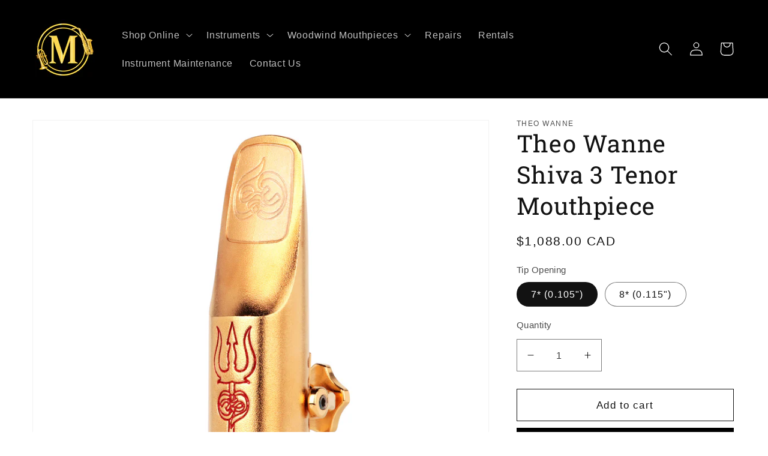

--- FILE ---
content_type: text/html; charset=utf-8
request_url: https://massullomusic.com/products/theo-wanne-shiva-tenor-mouthpiece
body_size: 29021
content:
<!doctype html>
<html class="no-js" lang="en">
  <head>
    <meta charset="utf-8">
    <meta http-equiv="X-UA-Compatible" content="IE=edge">
    <meta name="viewport" content="width=device-width,initial-scale=1">
    <meta name="theme-color" content="">
    <link rel="canonical" href="https://massullomusic.com/products/theo-wanne-shiva-tenor-mouthpiece">
    <link rel="preconnect" href="https://cdn.shopify.com" crossorigin><link rel="icon" type="image/png" href="//massullomusic.com/cdn/shop/files/Massullo-Music-new-5.jpg?crop=center&height=32&v=1643919456&width=32"><link rel="preconnect" href="https://fonts.shopifycdn.com" crossorigin><title>
      Theo Wanne Shiva 3 Tenor Mouthpiece
 &ndash; Massullo Music</title>

    
      <meta name="description" content="The SHIVA 3 uses Theo’s newest design technology to optimize the airflow across the high step baffle.   This means more dynamics, to the effectiveness of the airflow; you can literally put more air into the mouthpiece, but doing so with greater ease.  This makes the SHIVA 3 a very expressive mouthpiece!    Of course th">
    

    

<meta property="og:site_name" content="Massullo Music">
<meta property="og:url" content="https://massullomusic.com/products/theo-wanne-shiva-tenor-mouthpiece">
<meta property="og:title" content="Theo Wanne Shiva 3 Tenor Mouthpiece">
<meta property="og:type" content="product">
<meta property="og:description" content="The SHIVA 3 uses Theo’s newest design technology to optimize the airflow across the high step baffle.   This means more dynamics, to the effectiveness of the airflow; you can literally put more air into the mouthpiece, but doing so with greater ease.  This makes the SHIVA 3 a very expressive mouthpiece!    Of course th"><meta property="og:image" content="http://massullomusic.com/cdn/shop/products/Shiva-Tenor-Gold-Vertical.jpg?v=1680625466">
  <meta property="og:image:secure_url" content="https://massullomusic.com/cdn/shop/products/Shiva-Tenor-Gold-Vertical.jpg?v=1680625466">
  <meta property="og:image:width" content="2203">
  <meta property="og:image:height" content="2203"><meta property="og:price:amount" content="1,088.00">
  <meta property="og:price:currency" content="CAD"><meta name="twitter:card" content="summary_large_image">
<meta name="twitter:title" content="Theo Wanne Shiva 3 Tenor Mouthpiece">
<meta name="twitter:description" content="The SHIVA 3 uses Theo’s newest design technology to optimize the airflow across the high step baffle.   This means more dynamics, to the effectiveness of the airflow; you can literally put more air into the mouthpiece, but doing so with greater ease.  This makes the SHIVA 3 a very expressive mouthpiece!    Of course th">


    <script src="//massullomusic.com/cdn/shop/t/4/assets/global.js?v=135116476141006970691646956695" defer="defer"></script>
    <script>window.performance && window.performance.mark && window.performance.mark('shopify.content_for_header.start');</script><meta id="shopify-digital-wallet" name="shopify-digital-wallet" content="/27036385374/digital_wallets/dialog">
<link rel="alternate" type="application/json+oembed" href="https://massullomusic.com/products/theo-wanne-shiva-tenor-mouthpiece.oembed">
<script async="async" src="/checkouts/internal/preloads.js?locale=en-CA"></script>
<script id="shopify-features" type="application/json">{"accessToken":"24a0abb6266af5d1e83e9ce7bb98a3d3","betas":["rich-media-storefront-analytics"],"domain":"massullomusic.com","predictiveSearch":true,"shopId":27036385374,"locale":"en"}</script>
<script>var Shopify = Shopify || {};
Shopify.shop = "massullo-music-ltd.myshopify.com";
Shopify.locale = "en";
Shopify.currency = {"active":"CAD","rate":"1.0"};
Shopify.country = "CA";
Shopify.theme = {"name":"Updated copy of Dawn","id":120743723102,"schema_name":"Dawn","schema_version":"4.0.0","theme_store_id":887,"role":"main"};
Shopify.theme.handle = "null";
Shopify.theme.style = {"id":null,"handle":null};
Shopify.cdnHost = "massullomusic.com/cdn";
Shopify.routes = Shopify.routes || {};
Shopify.routes.root = "/";</script>
<script type="module">!function(o){(o.Shopify=o.Shopify||{}).modules=!0}(window);</script>
<script>!function(o){function n(){var o=[];function n(){o.push(Array.prototype.slice.apply(arguments))}return n.q=o,n}var t=o.Shopify=o.Shopify||{};t.loadFeatures=n(),t.autoloadFeatures=n()}(window);</script>
<script id="shop-js-analytics" type="application/json">{"pageType":"product"}</script>
<script defer="defer" async type="module" src="//massullomusic.com/cdn/shopifycloud/shop-js/modules/v2/client.init-shop-cart-sync_BT-GjEfc.en.esm.js"></script>
<script defer="defer" async type="module" src="//massullomusic.com/cdn/shopifycloud/shop-js/modules/v2/chunk.common_D58fp_Oc.esm.js"></script>
<script defer="defer" async type="module" src="//massullomusic.com/cdn/shopifycloud/shop-js/modules/v2/chunk.modal_xMitdFEc.esm.js"></script>
<script type="module">
  await import("//massullomusic.com/cdn/shopifycloud/shop-js/modules/v2/client.init-shop-cart-sync_BT-GjEfc.en.esm.js");
await import("//massullomusic.com/cdn/shopifycloud/shop-js/modules/v2/chunk.common_D58fp_Oc.esm.js");
await import("//massullomusic.com/cdn/shopifycloud/shop-js/modules/v2/chunk.modal_xMitdFEc.esm.js");

  window.Shopify.SignInWithShop?.initShopCartSync?.({"fedCMEnabled":true,"windoidEnabled":true});

</script>
<script id="__st">var __st={"a":27036385374,"offset":-28800,"reqid":"ad0d0f36-7383-4eee-a6a0-bab23287a55a-1769354568","pageurl":"massullomusic.com\/products\/theo-wanne-shiva-tenor-mouthpiece","u":"780e737c77c6","p":"product","rtyp":"product","rid":4799341822046};</script>
<script>window.ShopifyPaypalV4VisibilityTracking = true;</script>
<script id="captcha-bootstrap">!function(){'use strict';const t='contact',e='account',n='new_comment',o=[[t,t],['blogs',n],['comments',n],[t,'customer']],c=[[e,'customer_login'],[e,'guest_login'],[e,'recover_customer_password'],[e,'create_customer']],r=t=>t.map((([t,e])=>`form[action*='/${t}']:not([data-nocaptcha='true']) input[name='form_type'][value='${e}']`)).join(','),a=t=>()=>t?[...document.querySelectorAll(t)].map((t=>t.form)):[];function s(){const t=[...o],e=r(t);return a(e)}const i='password',u='form_key',d=['recaptcha-v3-token','g-recaptcha-response','h-captcha-response',i],f=()=>{try{return window.sessionStorage}catch{return}},m='__shopify_v',_=t=>t.elements[u];function p(t,e,n=!1){try{const o=window.sessionStorage,c=JSON.parse(o.getItem(e)),{data:r}=function(t){const{data:e,action:n}=t;return t[m]||n?{data:e,action:n}:{data:t,action:n}}(c);for(const[e,n]of Object.entries(r))t.elements[e]&&(t.elements[e].value=n);n&&o.removeItem(e)}catch(o){console.error('form repopulation failed',{error:o})}}const l='form_type',E='cptcha';function T(t){t.dataset[E]=!0}const w=window,h=w.document,L='Shopify',v='ce_forms',y='captcha';let A=!1;((t,e)=>{const n=(g='f06e6c50-85a8-45c8-87d0-21a2b65856fe',I='https://cdn.shopify.com/shopifycloud/storefront-forms-hcaptcha/ce_storefront_forms_captcha_hcaptcha.v1.5.2.iife.js',D={infoText:'Protected by hCaptcha',privacyText:'Privacy',termsText:'Terms'},(t,e,n)=>{const o=w[L][v],c=o.bindForm;if(c)return c(t,g,e,D).then(n);var r;o.q.push([[t,g,e,D],n]),r=I,A||(h.body.append(Object.assign(h.createElement('script'),{id:'captcha-provider',async:!0,src:r})),A=!0)});var g,I,D;w[L]=w[L]||{},w[L][v]=w[L][v]||{},w[L][v].q=[],w[L][y]=w[L][y]||{},w[L][y].protect=function(t,e){n(t,void 0,e),T(t)},Object.freeze(w[L][y]),function(t,e,n,w,h,L){const[v,y,A,g]=function(t,e,n){const i=e?o:[],u=t?c:[],d=[...i,...u],f=r(d),m=r(i),_=r(d.filter((([t,e])=>n.includes(e))));return[a(f),a(m),a(_),s()]}(w,h,L),I=t=>{const e=t.target;return e instanceof HTMLFormElement?e:e&&e.form},D=t=>v().includes(t);t.addEventListener('submit',(t=>{const e=I(t);if(!e)return;const n=D(e)&&!e.dataset.hcaptchaBound&&!e.dataset.recaptchaBound,o=_(e),c=g().includes(e)&&(!o||!o.value);(n||c)&&t.preventDefault(),c&&!n&&(function(t){try{if(!f())return;!function(t){const e=f();if(!e)return;const n=_(t);if(!n)return;const o=n.value;o&&e.removeItem(o)}(t);const e=Array.from(Array(32),(()=>Math.random().toString(36)[2])).join('');!function(t,e){_(t)||t.append(Object.assign(document.createElement('input'),{type:'hidden',name:u})),t.elements[u].value=e}(t,e),function(t,e){const n=f();if(!n)return;const o=[...t.querySelectorAll(`input[type='${i}']`)].map((({name:t})=>t)),c=[...d,...o],r={};for(const[a,s]of new FormData(t).entries())c.includes(a)||(r[a]=s);n.setItem(e,JSON.stringify({[m]:1,action:t.action,data:r}))}(t,e)}catch(e){console.error('failed to persist form',e)}}(e),e.submit())}));const S=(t,e)=>{t&&!t.dataset[E]&&(n(t,e.some((e=>e===t))),T(t))};for(const o of['focusin','change'])t.addEventListener(o,(t=>{const e=I(t);D(e)&&S(e,y())}));const B=e.get('form_key'),M=e.get(l),P=B&&M;t.addEventListener('DOMContentLoaded',(()=>{const t=y();if(P)for(const e of t)e.elements[l].value===M&&p(e,B);[...new Set([...A(),...v().filter((t=>'true'===t.dataset.shopifyCaptcha))])].forEach((e=>S(e,t)))}))}(h,new URLSearchParams(w.location.search),n,t,e,['guest_login'])})(!0,!0)}();</script>
<script integrity="sha256-4kQ18oKyAcykRKYeNunJcIwy7WH5gtpwJnB7kiuLZ1E=" data-source-attribution="shopify.loadfeatures" defer="defer" src="//massullomusic.com/cdn/shopifycloud/storefront/assets/storefront/load_feature-a0a9edcb.js" crossorigin="anonymous"></script>
<script data-source-attribution="shopify.dynamic_checkout.dynamic.init">var Shopify=Shopify||{};Shopify.PaymentButton=Shopify.PaymentButton||{isStorefrontPortableWallets:!0,init:function(){window.Shopify.PaymentButton.init=function(){};var t=document.createElement("script");t.src="https://massullomusic.com/cdn/shopifycloud/portable-wallets/latest/portable-wallets.en.js",t.type="module",document.head.appendChild(t)}};
</script>
<script data-source-attribution="shopify.dynamic_checkout.buyer_consent">
  function portableWalletsHideBuyerConsent(e){var t=document.getElementById("shopify-buyer-consent"),n=document.getElementById("shopify-subscription-policy-button");t&&n&&(t.classList.add("hidden"),t.setAttribute("aria-hidden","true"),n.removeEventListener("click",e))}function portableWalletsShowBuyerConsent(e){var t=document.getElementById("shopify-buyer-consent"),n=document.getElementById("shopify-subscription-policy-button");t&&n&&(t.classList.remove("hidden"),t.removeAttribute("aria-hidden"),n.addEventListener("click",e))}window.Shopify?.PaymentButton&&(window.Shopify.PaymentButton.hideBuyerConsent=portableWalletsHideBuyerConsent,window.Shopify.PaymentButton.showBuyerConsent=portableWalletsShowBuyerConsent);
</script>
<script>
  function portableWalletsCleanup(e){e&&e.src&&console.error("Failed to load portable wallets script "+e.src);var t=document.querySelectorAll("shopify-accelerated-checkout .shopify-payment-button__skeleton, shopify-accelerated-checkout-cart .wallet-cart-button__skeleton"),e=document.getElementById("shopify-buyer-consent");for(let e=0;e<t.length;e++)t[e].remove();e&&e.remove()}function portableWalletsNotLoadedAsModule(e){e instanceof ErrorEvent&&"string"==typeof e.message&&e.message.includes("import.meta")&&"string"==typeof e.filename&&e.filename.includes("portable-wallets")&&(window.removeEventListener("error",portableWalletsNotLoadedAsModule),window.Shopify.PaymentButton.failedToLoad=e,"loading"===document.readyState?document.addEventListener("DOMContentLoaded",window.Shopify.PaymentButton.init):window.Shopify.PaymentButton.init())}window.addEventListener("error",portableWalletsNotLoadedAsModule);
</script>

<script type="module" src="https://massullomusic.com/cdn/shopifycloud/portable-wallets/latest/portable-wallets.en.js" onError="portableWalletsCleanup(this)" crossorigin="anonymous"></script>
<script nomodule>
  document.addEventListener("DOMContentLoaded", portableWalletsCleanup);
</script>

<link id="shopify-accelerated-checkout-styles" rel="stylesheet" media="screen" href="https://massullomusic.com/cdn/shopifycloud/portable-wallets/latest/accelerated-checkout-backwards-compat.css" crossorigin="anonymous">
<style id="shopify-accelerated-checkout-cart">
        #shopify-buyer-consent {
  margin-top: 1em;
  display: inline-block;
  width: 100%;
}

#shopify-buyer-consent.hidden {
  display: none;
}

#shopify-subscription-policy-button {
  background: none;
  border: none;
  padding: 0;
  text-decoration: underline;
  font-size: inherit;
  cursor: pointer;
}

#shopify-subscription-policy-button::before {
  box-shadow: none;
}

      </style>
<script id="sections-script" data-sections="main-product,product-recommendations,header,footer" defer="defer" src="//massullomusic.com/cdn/shop/t/4/compiled_assets/scripts.js?v=387"></script>
<script>window.performance && window.performance.mark && window.performance.mark('shopify.content_for_header.end');</script>


    <style data-shopify>
      
      
      
      
      @font-face {
  font-family: "Roboto Slab";
  font-weight: 400;
  font-style: normal;
  font-display: swap;
  src: url("//massullomusic.com/cdn/fonts/roboto_slab/robotoslab_n4.d3a9266696fe77645ad2b6579a2b30c11742dc68.woff2") format("woff2"),
       url("//massullomusic.com/cdn/fonts/roboto_slab/robotoslab_n4.ac73924d0e45cb28b8adb30cbb4ff26dbe125c23.woff") format("woff");
}


      :root {
        --font-body-family: "system_ui", -apple-system, 'Segoe UI', Roboto, 'Helvetica Neue', 'Noto Sans', 'Liberation Sans', Arial, sans-serif, 'Apple Color Emoji', 'Segoe UI Emoji', 'Segoe UI Symbol', 'Noto Color Emoji';
        --font-body-style: normal;
        --font-body-weight: 400;

        --font-heading-family: "Roboto Slab", serif;
        --font-heading-style: normal;
        --font-heading-weight: 400;

        --font-body-scale: 1.15;
        --font-heading-scale: 0.8695652173913043;

        --color-base-text: 18, 18, 18;
        --color-shadow: 18, 18, 18;
        --color-base-background-1: 255, 255, 255;
        --color-base-background-2: 243, 243, 243;
        --color-base-solid-button-labels: 255, 255, 255;
        --color-base-outline-button-labels: 18, 18, 18;
        --color-base-accent-1: 0, 0, 0;
        --color-base-accent-2: 51, 79, 180;
        --payment-terms-background-color: #FFFFFF;

        --gradient-base-background-1: #FFFFFF;
        --gradient-base-background-2: #F3F3F3;
        --gradient-base-accent-1: #000000;
        --gradient-base-accent-2: #334FB4;

        --media-padding: px;
        --media-border-opacity: 0.05;
        --media-border-width: 1px;
        --media-radius: 0px;
        --media-shadow-opacity: 0.0;
        --media-shadow-horizontal-offset: 0px;
        --media-shadow-vertical-offset: 0px;
        --media-shadow-blur-radius: 0px;

        --page-width: 120rem;
        --page-width-margin: 0rem;

        --card-image-padding: 0.0rem;
        --card-corner-radius: 0.0rem;
        --card-text-alignment: left;
        --card-border-width: 0.0rem;
        --card-border-opacity: 0.0;
        --card-shadow-opacity: 0.1;
        --card-shadow-horizontal-offset: 0.0rem;
        --card-shadow-vertical-offset: 0.0rem;
        --card-shadow-blur-radius: 0.0rem;

        --badge-corner-radius: 4.0rem;

        --popup-border-width: 1px;
        --popup-border-opacity: 0.1;
        --popup-corner-radius: 0px;
        --popup-shadow-opacity: 0.0;
        --popup-shadow-horizontal-offset: 0px;
        --popup-shadow-vertical-offset: 0px;
        --popup-shadow-blur-radius: 0px;

        --drawer-border-width: 1px;
        --drawer-border-opacity: 0.1;
        --drawer-shadow-opacity: 0.0;
        --drawer-shadow-horizontal-offset: 0px;
        --drawer-shadow-vertical-offset: 0px;
        --drawer-shadow-blur-radius: 0px;

        --spacing-sections-desktop: 0px;
        --spacing-sections-mobile: 0px;

        --grid-desktop-vertical-spacing: 8px;
        --grid-desktop-horizontal-spacing: 8px;
        --grid-mobile-vertical-spacing: 4px;
        --grid-mobile-horizontal-spacing: 4px;

        --text-boxes-border-opacity: 0.0;
        --text-boxes-border-width: 0px;
        --text-boxes-radius: 0px;
        --text-boxes-shadow-opacity: 0.0;
        --text-boxes-shadow-horizontal-offset: 0px;
        --text-boxes-shadow-vertical-offset: 0px;
        --text-boxes-shadow-blur-radius: 0px;

        --buttons-radius: 0px;
        --buttons-radius-outset: 0px;
        --buttons-border-width: 1px;
        --buttons-border-opacity: 1.0;
        --buttons-shadow-opacity: 0.0;
        --buttons-shadow-horizontal-offset: 0px;
        --buttons-shadow-vertical-offset: 0px;
        --buttons-shadow-blur-radius: 0px;
        --buttons-border-offset: 0px;

        --inputs-radius: 0px;
        --inputs-border-width: 1px;
        --inputs-border-opacity: 0.55;
        --inputs-shadow-opacity: 0.0;
        --inputs-shadow-horizontal-offset: 0px;
        --inputs-margin-offset: 0px;
        --inputs-shadow-vertical-offset: -4px;
        --inputs-shadow-blur-radius: 0px;
        --inputs-radius-outset: 0px;

        --variant-pills-radius: 40px;
        --variant-pills-border-width: 1px;
        --variant-pills-border-opacity: 0.55;
        --variant-pills-shadow-opacity: 0.0;
        --variant-pills-shadow-horizontal-offset: 0px;
        --variant-pills-shadow-vertical-offset: 0px;
        --variant-pills-shadow-blur-radius: 0px;
      }

      *,
      *::before,
      *::after {
        box-sizing: inherit;
      }

      html {
        box-sizing: border-box;
        font-size: calc(var(--font-body-scale) * 62.5%);
        height: 100%;
      }

      body {
        display: grid;
        grid-template-rows: auto auto 1fr auto;
        grid-template-columns: 100%;
        min-height: 100%;
        margin: 0;
        font-size: 1.5rem;
        letter-spacing: 0.06rem;
        line-height: calc(1 + 0.8 / var(--font-body-scale));
        font-family: var(--font-body-family);
        font-style: var(--font-body-style);
        font-weight: var(--font-body-weight);
      }

      @media screen and (min-width: 750px) {
        body {
          font-size: 1.6rem;
        }
      }
    </style>

    <link href="//massullomusic.com/cdn/shop/t/4/assets/base.css?v=144997082486365258741646956712" rel="stylesheet" type="text/css" media="all" />
<link rel="preload" as="font" href="//massullomusic.com/cdn/fonts/roboto_slab/robotoslab_n4.d3a9266696fe77645ad2b6579a2b30c11742dc68.woff2" type="font/woff2" crossorigin><link rel="stylesheet" href="//massullomusic.com/cdn/shop/t/4/assets/component-predictive-search.css?v=165644661289088488651646956690" media="print" onload="this.media='all'"><script>document.documentElement.className = document.documentElement.className.replace('no-js', 'js');
    if (Shopify.designMode) {
      document.documentElement.classList.add('shopify-design-mode');
    }
    </script>
  <link href="https://monorail-edge.shopifysvc.com" rel="dns-prefetch">
<script>(function(){if ("sendBeacon" in navigator && "performance" in window) {try {var session_token_from_headers = performance.getEntriesByType('navigation')[0].serverTiming.find(x => x.name == '_s').description;} catch {var session_token_from_headers = undefined;}var session_cookie_matches = document.cookie.match(/_shopify_s=([^;]*)/);var session_token_from_cookie = session_cookie_matches && session_cookie_matches.length === 2 ? session_cookie_matches[1] : "";var session_token = session_token_from_headers || session_token_from_cookie || "";function handle_abandonment_event(e) {var entries = performance.getEntries().filter(function(entry) {return /monorail-edge.shopifysvc.com/.test(entry.name);});if (!window.abandonment_tracked && entries.length === 0) {window.abandonment_tracked = true;var currentMs = Date.now();var navigation_start = performance.timing.navigationStart;var payload = {shop_id: 27036385374,url: window.location.href,navigation_start,duration: currentMs - navigation_start,session_token,page_type: "product"};window.navigator.sendBeacon("https://monorail-edge.shopifysvc.com/v1/produce", JSON.stringify({schema_id: "online_store_buyer_site_abandonment/1.1",payload: payload,metadata: {event_created_at_ms: currentMs,event_sent_at_ms: currentMs}}));}}window.addEventListener('pagehide', handle_abandonment_event);}}());</script>
<script id="web-pixels-manager-setup">(function e(e,d,r,n,o){if(void 0===o&&(o={}),!Boolean(null===(a=null===(i=window.Shopify)||void 0===i?void 0:i.analytics)||void 0===a?void 0:a.replayQueue)){var i,a;window.Shopify=window.Shopify||{};var t=window.Shopify;t.analytics=t.analytics||{};var s=t.analytics;s.replayQueue=[],s.publish=function(e,d,r){return s.replayQueue.push([e,d,r]),!0};try{self.performance.mark("wpm:start")}catch(e){}var l=function(){var e={modern:/Edge?\/(1{2}[4-9]|1[2-9]\d|[2-9]\d{2}|\d{4,})\.\d+(\.\d+|)|Firefox\/(1{2}[4-9]|1[2-9]\d|[2-9]\d{2}|\d{4,})\.\d+(\.\d+|)|Chrom(ium|e)\/(9{2}|\d{3,})\.\d+(\.\d+|)|(Maci|X1{2}).+ Version\/(15\.\d+|(1[6-9]|[2-9]\d|\d{3,})\.\d+)([,.]\d+|)( \(\w+\)|)( Mobile\/\w+|) Safari\/|Chrome.+OPR\/(9{2}|\d{3,})\.\d+\.\d+|(CPU[ +]OS|iPhone[ +]OS|CPU[ +]iPhone|CPU IPhone OS|CPU iPad OS)[ +]+(15[._]\d+|(1[6-9]|[2-9]\d|\d{3,})[._]\d+)([._]\d+|)|Android:?[ /-](13[3-9]|1[4-9]\d|[2-9]\d{2}|\d{4,})(\.\d+|)(\.\d+|)|Android.+Firefox\/(13[5-9]|1[4-9]\d|[2-9]\d{2}|\d{4,})\.\d+(\.\d+|)|Android.+Chrom(ium|e)\/(13[3-9]|1[4-9]\d|[2-9]\d{2}|\d{4,})\.\d+(\.\d+|)|SamsungBrowser\/([2-9]\d|\d{3,})\.\d+/,legacy:/Edge?\/(1[6-9]|[2-9]\d|\d{3,})\.\d+(\.\d+|)|Firefox\/(5[4-9]|[6-9]\d|\d{3,})\.\d+(\.\d+|)|Chrom(ium|e)\/(5[1-9]|[6-9]\d|\d{3,})\.\d+(\.\d+|)([\d.]+$|.*Safari\/(?![\d.]+ Edge\/[\d.]+$))|(Maci|X1{2}).+ Version\/(10\.\d+|(1[1-9]|[2-9]\d|\d{3,})\.\d+)([,.]\d+|)( \(\w+\)|)( Mobile\/\w+|) Safari\/|Chrome.+OPR\/(3[89]|[4-9]\d|\d{3,})\.\d+\.\d+|(CPU[ +]OS|iPhone[ +]OS|CPU[ +]iPhone|CPU IPhone OS|CPU iPad OS)[ +]+(10[._]\d+|(1[1-9]|[2-9]\d|\d{3,})[._]\d+)([._]\d+|)|Android:?[ /-](13[3-9]|1[4-9]\d|[2-9]\d{2}|\d{4,})(\.\d+|)(\.\d+|)|Mobile Safari.+OPR\/([89]\d|\d{3,})\.\d+\.\d+|Android.+Firefox\/(13[5-9]|1[4-9]\d|[2-9]\d{2}|\d{4,})\.\d+(\.\d+|)|Android.+Chrom(ium|e)\/(13[3-9]|1[4-9]\d|[2-9]\d{2}|\d{4,})\.\d+(\.\d+|)|Android.+(UC? ?Browser|UCWEB|U3)[ /]?(15\.([5-9]|\d{2,})|(1[6-9]|[2-9]\d|\d{3,})\.\d+)\.\d+|SamsungBrowser\/(5\.\d+|([6-9]|\d{2,})\.\d+)|Android.+MQ{2}Browser\/(14(\.(9|\d{2,})|)|(1[5-9]|[2-9]\d|\d{3,})(\.\d+|))(\.\d+|)|K[Aa][Ii]OS\/(3\.\d+|([4-9]|\d{2,})\.\d+)(\.\d+|)/},d=e.modern,r=e.legacy,n=navigator.userAgent;return n.match(d)?"modern":n.match(r)?"legacy":"unknown"}(),u="modern"===l?"modern":"legacy",c=(null!=n?n:{modern:"",legacy:""})[u],f=function(e){return[e.baseUrl,"/wpm","/b",e.hashVersion,"modern"===e.buildTarget?"m":"l",".js"].join("")}({baseUrl:d,hashVersion:r,buildTarget:u}),m=function(e){var d=e.version,r=e.bundleTarget,n=e.surface,o=e.pageUrl,i=e.monorailEndpoint;return{emit:function(e){var a=e.status,t=e.errorMsg,s=(new Date).getTime(),l=JSON.stringify({metadata:{event_sent_at_ms:s},events:[{schema_id:"web_pixels_manager_load/3.1",payload:{version:d,bundle_target:r,page_url:o,status:a,surface:n,error_msg:t},metadata:{event_created_at_ms:s}}]});if(!i)return console&&console.warn&&console.warn("[Web Pixels Manager] No Monorail endpoint provided, skipping logging."),!1;try{return self.navigator.sendBeacon.bind(self.navigator)(i,l)}catch(e){}var u=new XMLHttpRequest;try{return u.open("POST",i,!0),u.setRequestHeader("Content-Type","text/plain"),u.send(l),!0}catch(e){return console&&console.warn&&console.warn("[Web Pixels Manager] Got an unhandled error while logging to Monorail."),!1}}}}({version:r,bundleTarget:l,surface:e.surface,pageUrl:self.location.href,monorailEndpoint:e.monorailEndpoint});try{o.browserTarget=l,function(e){var d=e.src,r=e.async,n=void 0===r||r,o=e.onload,i=e.onerror,a=e.sri,t=e.scriptDataAttributes,s=void 0===t?{}:t,l=document.createElement("script"),u=document.querySelector("head"),c=document.querySelector("body");if(l.async=n,l.src=d,a&&(l.integrity=a,l.crossOrigin="anonymous"),s)for(var f in s)if(Object.prototype.hasOwnProperty.call(s,f))try{l.dataset[f]=s[f]}catch(e){}if(o&&l.addEventListener("load",o),i&&l.addEventListener("error",i),u)u.appendChild(l);else{if(!c)throw new Error("Did not find a head or body element to append the script");c.appendChild(l)}}({src:f,async:!0,onload:function(){if(!function(){var e,d;return Boolean(null===(d=null===(e=window.Shopify)||void 0===e?void 0:e.analytics)||void 0===d?void 0:d.initialized)}()){var d=window.webPixelsManager.init(e)||void 0;if(d){var r=window.Shopify.analytics;r.replayQueue.forEach((function(e){var r=e[0],n=e[1],o=e[2];d.publishCustomEvent(r,n,o)})),r.replayQueue=[],r.publish=d.publishCustomEvent,r.visitor=d.visitor,r.initialized=!0}}},onerror:function(){return m.emit({status:"failed",errorMsg:"".concat(f," has failed to load")})},sri:function(e){var d=/^sha384-[A-Za-z0-9+/=]+$/;return"string"==typeof e&&d.test(e)}(c)?c:"",scriptDataAttributes:o}),m.emit({status:"loading"})}catch(e){m.emit({status:"failed",errorMsg:(null==e?void 0:e.message)||"Unknown error"})}}})({shopId: 27036385374,storefrontBaseUrl: "https://massullomusic.com",extensionsBaseUrl: "https://extensions.shopifycdn.com/cdn/shopifycloud/web-pixels-manager",monorailEndpoint: "https://monorail-edge.shopifysvc.com/unstable/produce_batch",surface: "storefront-renderer",enabledBetaFlags: ["2dca8a86"],webPixelsConfigList: [{"id":"500662366","configuration":"{\"config\":\"{\\\"pixel_id\\\":\\\"G-VS6QQ80TNM\\\",\\\"gtag_events\\\":[{\\\"type\\\":\\\"begin_checkout\\\",\\\"action_label\\\":\\\"G-VS6QQ80TNM\\\"},{\\\"type\\\":\\\"search\\\",\\\"action_label\\\":\\\"G-VS6QQ80TNM\\\"},{\\\"type\\\":\\\"view_item\\\",\\\"action_label\\\":\\\"G-VS6QQ80TNM\\\"},{\\\"type\\\":\\\"purchase\\\",\\\"action_label\\\":\\\"G-VS6QQ80TNM\\\"},{\\\"type\\\":\\\"page_view\\\",\\\"action_label\\\":\\\"G-VS6QQ80TNM\\\"},{\\\"type\\\":\\\"add_payment_info\\\",\\\"action_label\\\":\\\"G-VS6QQ80TNM\\\"},{\\\"type\\\":\\\"add_to_cart\\\",\\\"action_label\\\":\\\"G-VS6QQ80TNM\\\"}],\\\"enable_monitoring_mode\\\":false}\"}","eventPayloadVersion":"v1","runtimeContext":"OPEN","scriptVersion":"b2a88bafab3e21179ed38636efcd8a93","type":"APP","apiClientId":1780363,"privacyPurposes":[],"dataSharingAdjustments":{"protectedCustomerApprovalScopes":["read_customer_address","read_customer_email","read_customer_name","read_customer_personal_data","read_customer_phone"]}},{"id":"99352670","eventPayloadVersion":"v1","runtimeContext":"LAX","scriptVersion":"1","type":"CUSTOM","privacyPurposes":["ANALYTICS"],"name":"Google Analytics tag (migrated)"},{"id":"shopify-app-pixel","configuration":"{}","eventPayloadVersion":"v1","runtimeContext":"STRICT","scriptVersion":"0450","apiClientId":"shopify-pixel","type":"APP","privacyPurposes":["ANALYTICS","MARKETING"]},{"id":"shopify-custom-pixel","eventPayloadVersion":"v1","runtimeContext":"LAX","scriptVersion":"0450","apiClientId":"shopify-pixel","type":"CUSTOM","privacyPurposes":["ANALYTICS","MARKETING"]}],isMerchantRequest: false,initData: {"shop":{"name":"Massullo Music","paymentSettings":{"currencyCode":"CAD"},"myshopifyDomain":"massullo-music-ltd.myshopify.com","countryCode":"CA","storefrontUrl":"https:\/\/massullomusic.com"},"customer":null,"cart":null,"checkout":null,"productVariants":[{"price":{"amount":1088.0,"currencyCode":"CAD"},"product":{"title":"Theo Wanne Shiva 3 Tenor Mouthpiece","vendor":"Theo Wanne","id":"4799341822046","untranslatedTitle":"Theo Wanne Shiva 3 Tenor Mouthpiece","url":"\/products\/theo-wanne-shiva-tenor-mouthpiece","type":"Saxophone Mouthpieces"},"id":"39951076393054","image":{"src":"\/\/massullomusic.com\/cdn\/shop\/products\/Shiva-Tenor-Gold-Vertical.jpg?v=1680625466"},"sku":"SH3-TG7*","title":"7* (0.105\")","untranslatedTitle":"7* (0.105\")"},{"price":{"amount":1088.0,"currencyCode":"CAD"},"product":{"title":"Theo Wanne Shiva 3 Tenor Mouthpiece","vendor":"Theo Wanne","id":"4799341822046","untranslatedTitle":"Theo Wanne Shiva 3 Tenor Mouthpiece","url":"\/products\/theo-wanne-shiva-tenor-mouthpiece","type":"Saxophone Mouthpieces"},"id":"41044441727070","image":{"src":"\/\/massullomusic.com\/cdn\/shop\/products\/Shiva-Tenor-Gold-Vertical.jpg?v=1680625466"},"sku":"","title":"8* (0.115\")","untranslatedTitle":"8* (0.115\")"}],"purchasingCompany":null},},"https://massullomusic.com/cdn","fcfee988w5aeb613cpc8e4bc33m6693e112",{"modern":"","legacy":""},{"shopId":"27036385374","storefrontBaseUrl":"https:\/\/massullomusic.com","extensionBaseUrl":"https:\/\/extensions.shopifycdn.com\/cdn\/shopifycloud\/web-pixels-manager","surface":"storefront-renderer","enabledBetaFlags":"[\"2dca8a86\"]","isMerchantRequest":"false","hashVersion":"fcfee988w5aeb613cpc8e4bc33m6693e112","publish":"custom","events":"[[\"page_viewed\",{}],[\"product_viewed\",{\"productVariant\":{\"price\":{\"amount\":1088.0,\"currencyCode\":\"CAD\"},\"product\":{\"title\":\"Theo Wanne Shiva 3 Tenor Mouthpiece\",\"vendor\":\"Theo Wanne\",\"id\":\"4799341822046\",\"untranslatedTitle\":\"Theo Wanne Shiva 3 Tenor Mouthpiece\",\"url\":\"\/products\/theo-wanne-shiva-tenor-mouthpiece\",\"type\":\"Saxophone Mouthpieces\"},\"id\":\"39951076393054\",\"image\":{\"src\":\"\/\/massullomusic.com\/cdn\/shop\/products\/Shiva-Tenor-Gold-Vertical.jpg?v=1680625466\"},\"sku\":\"SH3-TG7*\",\"title\":\"7* (0.105\\\")\",\"untranslatedTitle\":\"7* (0.105\\\")\"}}]]"});</script><script>
  window.ShopifyAnalytics = window.ShopifyAnalytics || {};
  window.ShopifyAnalytics.meta = window.ShopifyAnalytics.meta || {};
  window.ShopifyAnalytics.meta.currency = 'CAD';
  var meta = {"product":{"id":4799341822046,"gid":"gid:\/\/shopify\/Product\/4799341822046","vendor":"Theo Wanne","type":"Saxophone Mouthpieces","handle":"theo-wanne-shiva-tenor-mouthpiece","variants":[{"id":39951076393054,"price":108800,"name":"Theo Wanne Shiva 3 Tenor Mouthpiece - 7* (0.105\")","public_title":"7* (0.105\")","sku":"SH3-TG7*"},{"id":41044441727070,"price":108800,"name":"Theo Wanne Shiva 3 Tenor Mouthpiece - 8* (0.115\")","public_title":"8* (0.115\")","sku":""}],"remote":false},"page":{"pageType":"product","resourceType":"product","resourceId":4799341822046,"requestId":"ad0d0f36-7383-4eee-a6a0-bab23287a55a-1769354568"}};
  for (var attr in meta) {
    window.ShopifyAnalytics.meta[attr] = meta[attr];
  }
</script>
<script class="analytics">
  (function () {
    var customDocumentWrite = function(content) {
      var jquery = null;

      if (window.jQuery) {
        jquery = window.jQuery;
      } else if (window.Checkout && window.Checkout.$) {
        jquery = window.Checkout.$;
      }

      if (jquery) {
        jquery('body').append(content);
      }
    };

    var hasLoggedConversion = function(token) {
      if (token) {
        return document.cookie.indexOf('loggedConversion=' + token) !== -1;
      }
      return false;
    }

    var setCookieIfConversion = function(token) {
      if (token) {
        var twoMonthsFromNow = new Date(Date.now());
        twoMonthsFromNow.setMonth(twoMonthsFromNow.getMonth() + 2);

        document.cookie = 'loggedConversion=' + token + '; expires=' + twoMonthsFromNow;
      }
    }

    var trekkie = window.ShopifyAnalytics.lib = window.trekkie = window.trekkie || [];
    if (trekkie.integrations) {
      return;
    }
    trekkie.methods = [
      'identify',
      'page',
      'ready',
      'track',
      'trackForm',
      'trackLink'
    ];
    trekkie.factory = function(method) {
      return function() {
        var args = Array.prototype.slice.call(arguments);
        args.unshift(method);
        trekkie.push(args);
        return trekkie;
      };
    };
    for (var i = 0; i < trekkie.methods.length; i++) {
      var key = trekkie.methods[i];
      trekkie[key] = trekkie.factory(key);
    }
    trekkie.load = function(config) {
      trekkie.config = config || {};
      trekkie.config.initialDocumentCookie = document.cookie;
      var first = document.getElementsByTagName('script')[0];
      var script = document.createElement('script');
      script.type = 'text/javascript';
      script.onerror = function(e) {
        var scriptFallback = document.createElement('script');
        scriptFallback.type = 'text/javascript';
        scriptFallback.onerror = function(error) {
                var Monorail = {
      produce: function produce(monorailDomain, schemaId, payload) {
        var currentMs = new Date().getTime();
        var event = {
          schema_id: schemaId,
          payload: payload,
          metadata: {
            event_created_at_ms: currentMs,
            event_sent_at_ms: currentMs
          }
        };
        return Monorail.sendRequest("https://" + monorailDomain + "/v1/produce", JSON.stringify(event));
      },
      sendRequest: function sendRequest(endpointUrl, payload) {
        // Try the sendBeacon API
        if (window && window.navigator && typeof window.navigator.sendBeacon === 'function' && typeof window.Blob === 'function' && !Monorail.isIos12()) {
          var blobData = new window.Blob([payload], {
            type: 'text/plain'
          });

          if (window.navigator.sendBeacon(endpointUrl, blobData)) {
            return true;
          } // sendBeacon was not successful

        } // XHR beacon

        var xhr = new XMLHttpRequest();

        try {
          xhr.open('POST', endpointUrl);
          xhr.setRequestHeader('Content-Type', 'text/plain');
          xhr.send(payload);
        } catch (e) {
          console.log(e);
        }

        return false;
      },
      isIos12: function isIos12() {
        return window.navigator.userAgent.lastIndexOf('iPhone; CPU iPhone OS 12_') !== -1 || window.navigator.userAgent.lastIndexOf('iPad; CPU OS 12_') !== -1;
      }
    };
    Monorail.produce('monorail-edge.shopifysvc.com',
      'trekkie_storefront_load_errors/1.1',
      {shop_id: 27036385374,
      theme_id: 120743723102,
      app_name: "storefront",
      context_url: window.location.href,
      source_url: "//massullomusic.com/cdn/s/trekkie.storefront.8d95595f799fbf7e1d32231b9a28fd43b70c67d3.min.js"});

        };
        scriptFallback.async = true;
        scriptFallback.src = '//massullomusic.com/cdn/s/trekkie.storefront.8d95595f799fbf7e1d32231b9a28fd43b70c67d3.min.js';
        first.parentNode.insertBefore(scriptFallback, first);
      };
      script.async = true;
      script.src = '//massullomusic.com/cdn/s/trekkie.storefront.8d95595f799fbf7e1d32231b9a28fd43b70c67d3.min.js';
      first.parentNode.insertBefore(script, first);
    };
    trekkie.load(
      {"Trekkie":{"appName":"storefront","development":false,"defaultAttributes":{"shopId":27036385374,"isMerchantRequest":null,"themeId":120743723102,"themeCityHash":"2164454528238330715","contentLanguage":"en","currency":"CAD","eventMetadataId":"502f275f-5dce-46f5-b268-c31ef9a6c55b"},"isServerSideCookieWritingEnabled":true,"monorailRegion":"shop_domain","enabledBetaFlags":["65f19447"]},"Session Attribution":{},"S2S":{"facebookCapiEnabled":false,"source":"trekkie-storefront-renderer","apiClientId":580111}}
    );

    var loaded = false;
    trekkie.ready(function() {
      if (loaded) return;
      loaded = true;

      window.ShopifyAnalytics.lib = window.trekkie;

      var originalDocumentWrite = document.write;
      document.write = customDocumentWrite;
      try { window.ShopifyAnalytics.merchantGoogleAnalytics.call(this); } catch(error) {};
      document.write = originalDocumentWrite;

      window.ShopifyAnalytics.lib.page(null,{"pageType":"product","resourceType":"product","resourceId":4799341822046,"requestId":"ad0d0f36-7383-4eee-a6a0-bab23287a55a-1769354568","shopifyEmitted":true});

      var match = window.location.pathname.match(/checkouts\/(.+)\/(thank_you|post_purchase)/)
      var token = match? match[1]: undefined;
      if (!hasLoggedConversion(token)) {
        setCookieIfConversion(token);
        window.ShopifyAnalytics.lib.track("Viewed Product",{"currency":"CAD","variantId":39951076393054,"productId":4799341822046,"productGid":"gid:\/\/shopify\/Product\/4799341822046","name":"Theo Wanne Shiva 3 Tenor Mouthpiece - 7* (0.105\")","price":"1088.00","sku":"SH3-TG7*","brand":"Theo Wanne","variant":"7* (0.105\")","category":"Saxophone Mouthpieces","nonInteraction":true,"remote":false},undefined,undefined,{"shopifyEmitted":true});
      window.ShopifyAnalytics.lib.track("monorail:\/\/trekkie_storefront_viewed_product\/1.1",{"currency":"CAD","variantId":39951076393054,"productId":4799341822046,"productGid":"gid:\/\/shopify\/Product\/4799341822046","name":"Theo Wanne Shiva 3 Tenor Mouthpiece - 7* (0.105\")","price":"1088.00","sku":"SH3-TG7*","brand":"Theo Wanne","variant":"7* (0.105\")","category":"Saxophone Mouthpieces","nonInteraction":true,"remote":false,"referer":"https:\/\/massullomusic.com\/products\/theo-wanne-shiva-tenor-mouthpiece"});
      }
    });


        var eventsListenerScript = document.createElement('script');
        eventsListenerScript.async = true;
        eventsListenerScript.src = "//massullomusic.com/cdn/shopifycloud/storefront/assets/shop_events_listener-3da45d37.js";
        document.getElementsByTagName('head')[0].appendChild(eventsListenerScript);

})();</script>
  <script>
  if (!window.ga || (window.ga && typeof window.ga !== 'function')) {
    window.ga = function ga() {
      (window.ga.q = window.ga.q || []).push(arguments);
      if (window.Shopify && window.Shopify.analytics && typeof window.Shopify.analytics.publish === 'function') {
        window.Shopify.analytics.publish("ga_stub_called", {}, {sendTo: "google_osp_migration"});
      }
      console.error("Shopify's Google Analytics stub called with:", Array.from(arguments), "\nSee https://help.shopify.com/manual/promoting-marketing/pixels/pixel-migration#google for more information.");
    };
    if (window.Shopify && window.Shopify.analytics && typeof window.Shopify.analytics.publish === 'function') {
      window.Shopify.analytics.publish("ga_stub_initialized", {}, {sendTo: "google_osp_migration"});
    }
  }
</script>
<script
  defer
  src="https://massullomusic.com/cdn/shopifycloud/perf-kit/shopify-perf-kit-3.0.4.min.js"
  data-application="storefront-renderer"
  data-shop-id="27036385374"
  data-render-region="gcp-us-east1"
  data-page-type="product"
  data-theme-instance-id="120743723102"
  data-theme-name="Dawn"
  data-theme-version="4.0.0"
  data-monorail-region="shop_domain"
  data-resource-timing-sampling-rate="10"
  data-shs="true"
  data-shs-beacon="true"
  data-shs-export-with-fetch="true"
  data-shs-logs-sample-rate="1"
  data-shs-beacon-endpoint="https://massullomusic.com/api/collect"
></script>
</head>

  <body class="gradient">
    <a class="skip-to-content-link button visually-hidden" href="#MainContent">
      Skip to content
    </a>

    <div id="shopify-section-announcement-bar" class="shopify-section">
</div>
    <div id="shopify-section-header" class="shopify-section section-header"><link rel="stylesheet" href="//massullomusic.com/cdn/shop/t/4/assets/component-list-menu.css?v=129267058877082496571646956698" media="print" onload="this.media='all'">
<link rel="stylesheet" href="//massullomusic.com/cdn/shop/t/4/assets/component-search.css?v=96455689198851321781646956683" media="print" onload="this.media='all'">
<link rel="stylesheet" href="//massullomusic.com/cdn/shop/t/4/assets/component-menu-drawer.css?v=126731818748055994231646956687" media="print" onload="this.media='all'">
<link rel="stylesheet" href="//massullomusic.com/cdn/shop/t/4/assets/component-cart-notification.css?v=107019900565326663291646956681" media="print" onload="this.media='all'">
<link rel="stylesheet" href="//massullomusic.com/cdn/shop/t/4/assets/component-cart-items.css?v=35224266443739369591646956713" media="print" onload="this.media='all'"><link rel="stylesheet" href="//massullomusic.com/cdn/shop/t/4/assets/component-price.css?v=112673864592427438181646956687" media="print" onload="this.media='all'">
  <link rel="stylesheet" href="//massullomusic.com/cdn/shop/t/4/assets/component-loading-overlay.css?v=167310470843593579841646956717" media="print" onload="this.media='all'"><noscript><link href="//massullomusic.com/cdn/shop/t/4/assets/component-list-menu.css?v=129267058877082496571646956698" rel="stylesheet" type="text/css" media="all" /></noscript>
<noscript><link href="//massullomusic.com/cdn/shop/t/4/assets/component-search.css?v=96455689198851321781646956683" rel="stylesheet" type="text/css" media="all" /></noscript>
<noscript><link href="//massullomusic.com/cdn/shop/t/4/assets/component-menu-drawer.css?v=126731818748055994231646956687" rel="stylesheet" type="text/css" media="all" /></noscript>
<noscript><link href="//massullomusic.com/cdn/shop/t/4/assets/component-cart-notification.css?v=107019900565326663291646956681" rel="stylesheet" type="text/css" media="all" /></noscript>
<noscript><link href="//massullomusic.com/cdn/shop/t/4/assets/component-cart-items.css?v=35224266443739369591646956713" rel="stylesheet" type="text/css" media="all" /></noscript>

<style>
  header-drawer {
    justify-self: start;
    margin-left: -1.2rem;
  }

  @media screen and (min-width: 990px) {
    header-drawer {
      display: none;
    }
  }

  .menu-drawer-container {
    display: flex;
  }

  .list-menu {
    list-style: none;
    padding: 0;
    margin: 0;
  }

  .list-menu--inline {
    display: inline-flex;
    flex-wrap: wrap;
  }

  summary.list-menu__item {
    padding-right: 2.7rem;
  }

  .list-menu__item {
    display: flex;
    align-items: center;
    line-height: calc(1 + 0.3 / var(--font-body-scale));
  }

  .list-menu__item--link {
    text-decoration: none;
    padding-bottom: 1rem;
    padding-top: 1rem;
    line-height: calc(1 + 0.8 / var(--font-body-scale));
  }

  @media screen and (min-width: 750px) {
    .list-menu__item--link {
      padding-bottom: 0.5rem;
      padding-top: 0.5rem;
    }
  }
</style><style data-shopify>.section-header {
    margin-bottom: 0px;
  }

  @media screen and (min-width: 750px) {
    .section-header {
      margin-bottom: 0px;
    }
  }</style><script src="//massullomusic.com/cdn/shop/t/4/assets/details-disclosure.js?v=93827620636443844781646956708" defer="defer"></script>
<script src="//massullomusic.com/cdn/shop/t/4/assets/details-modal.js?v=4511761896672669691646956707" defer="defer"></script>
<script src="//massullomusic.com/cdn/shop/t/4/assets/cart-notification.js?v=110464945634282900951646956686" defer="defer"></script>

<svg xmlns="http://www.w3.org/2000/svg" class="hidden">
  <symbol id="icon-search" viewbox="0 0 18 19" fill="none">
    <path fill-rule="evenodd" clip-rule="evenodd" d="M11.03 11.68A5.784 5.784 0 112.85 3.5a5.784 5.784 0 018.18 8.18zm.26 1.12a6.78 6.78 0 11.72-.7l5.4 5.4a.5.5 0 11-.71.7l-5.41-5.4z" fill="currentColor"/>
  </symbol>

  <symbol id="icon-close" class="icon icon-close" fill="none" viewBox="0 0 18 17">
    <path d="M.865 15.978a.5.5 0 00.707.707l7.433-7.431 7.579 7.282a.501.501 0 00.846-.37.5.5 0 00-.153-.351L9.712 8.546l7.417-7.416a.5.5 0 10-.707-.708L8.991 7.853 1.413.573a.5.5 0 10-.693.72l7.563 7.268-7.418 7.417z" fill="currentColor">
  </symbol>
</svg>
<sticky-header class="header-wrapper color-accent-1 gradient header-wrapper--border-bottom">
  <header class="header header--middle-left page-width header--has-menu"><header-drawer data-breakpoint="tablet">
        <details id="Details-menu-drawer-container" class="menu-drawer-container">
          <summary class="header__icon header__icon--menu header__icon--summary link focus-inset" aria-label="Menu">
            <span>
              <svg xmlns="http://www.w3.org/2000/svg" aria-hidden="true" focusable="false" role="presentation" class="icon icon-hamburger" fill="none" viewBox="0 0 18 16">
  <path d="M1 .5a.5.5 0 100 1h15.71a.5.5 0 000-1H1zM.5 8a.5.5 0 01.5-.5h15.71a.5.5 0 010 1H1A.5.5 0 01.5 8zm0 7a.5.5 0 01.5-.5h15.71a.5.5 0 010 1H1a.5.5 0 01-.5-.5z" fill="currentColor">
</svg>

              <svg xmlns="http://www.w3.org/2000/svg" aria-hidden="true" focusable="false" role="presentation" class="icon icon-close" fill="none" viewBox="0 0 18 17">
  <path d="M.865 15.978a.5.5 0 00.707.707l7.433-7.431 7.579 7.282a.501.501 0 00.846-.37.5.5 0 00-.153-.351L9.712 8.546l7.417-7.416a.5.5 0 10-.707-.708L8.991 7.853 1.413.573a.5.5 0 10-.693.72l7.563 7.268-7.418 7.417z" fill="currentColor">
</svg>

            </span>
          </summary>
          <div id="menu-drawer" class="menu-drawer motion-reduce" tabindex="-1">
            <div class="menu-drawer__inner-container">
              <div class="menu-drawer__navigation-container">
                <nav class="menu-drawer__navigation">
                  <ul class="menu-drawer__menu list-menu" role="list"><li><details id="Details-menu-drawer-menu-item-1">
                            <summary class="menu-drawer__menu-item list-menu__item link link--text focus-inset">
                              Shop Online
                              <svg viewBox="0 0 14 10" fill="none" aria-hidden="true" focusable="false" role="presentation" class="icon icon-arrow" xmlns="http://www.w3.org/2000/svg">
  <path fill-rule="evenodd" clip-rule="evenodd" d="M8.537.808a.5.5 0 01.817-.162l4 4a.5.5 0 010 .708l-4 4a.5.5 0 11-.708-.708L11.793 5.5H1a.5.5 0 010-1h10.793L8.646 1.354a.5.5 0 01-.109-.546z" fill="currentColor">
</svg>

                              <svg aria-hidden="true" focusable="false" role="presentation" class="icon icon-caret" viewBox="0 0 10 6">
  <path fill-rule="evenodd" clip-rule="evenodd" d="M9.354.646a.5.5 0 00-.708 0L5 4.293 1.354.646a.5.5 0 00-.708.708l4 4a.5.5 0 00.708 0l4-4a.5.5 0 000-.708z" fill="currentColor">
</svg>

                            </summary>
                            <div id="link-Shop Online" class="menu-drawer__submenu motion-reduce" tabindex="-1">
                              <div class="menu-drawer__inner-submenu">
                                <button class="menu-drawer__close-button link link--text focus-inset" aria-expanded="true">
                                  <svg viewBox="0 0 14 10" fill="none" aria-hidden="true" focusable="false" role="presentation" class="icon icon-arrow" xmlns="http://www.w3.org/2000/svg">
  <path fill-rule="evenodd" clip-rule="evenodd" d="M8.537.808a.5.5 0 01.817-.162l4 4a.5.5 0 010 .708l-4 4a.5.5 0 11-.708-.708L11.793 5.5H1a.5.5 0 010-1h10.793L8.646 1.354a.5.5 0 01-.109-.546z" fill="currentColor">
</svg>

                                  Shop Online
                                </button>
                                <ul class="menu-drawer__menu list-menu" role="list" tabindex="-1"><li><details id="Details-menu-drawer-submenu-1">
                                          <summary class="menu-drawer__menu-item link link--text list-menu__item focus-inset">
                                            Reeds
                                            <svg viewBox="0 0 14 10" fill="none" aria-hidden="true" focusable="false" role="presentation" class="icon icon-arrow" xmlns="http://www.w3.org/2000/svg">
  <path fill-rule="evenodd" clip-rule="evenodd" d="M8.537.808a.5.5 0 01.817-.162l4 4a.5.5 0 010 .708l-4 4a.5.5 0 11-.708-.708L11.793 5.5H1a.5.5 0 010-1h10.793L8.646 1.354a.5.5 0 01-.109-.546z" fill="currentColor">
</svg>

                                            <svg aria-hidden="true" focusable="false" role="presentation" class="icon icon-caret" viewBox="0 0 10 6">
  <path fill-rule="evenodd" clip-rule="evenodd" d="M9.354.646a.5.5 0 00-.708 0L5 4.293 1.354.646a.5.5 0 00-.708.708l4 4a.5.5 0 00.708 0l4-4a.5.5 0 000-.708z" fill="currentColor">
</svg>

                                          </summary>
                                          <div id="childlink-Reeds" class="menu-drawer__submenu motion-reduce">
                                            <button class="menu-drawer__close-button link link--text focus-inset" aria-expanded="true">
                                              <svg viewBox="0 0 14 10" fill="none" aria-hidden="true" focusable="false" role="presentation" class="icon icon-arrow" xmlns="http://www.w3.org/2000/svg">
  <path fill-rule="evenodd" clip-rule="evenodd" d="M8.537.808a.5.5 0 01.817-.162l4 4a.5.5 0 010 .708l-4 4a.5.5 0 11-.708-.708L11.793 5.5H1a.5.5 0 010-1h10.793L8.646 1.354a.5.5 0 01-.109-.546z" fill="currentColor">
</svg>

                                              Reeds
                                            </button>
                                            <ul class="menu-drawer__menu list-menu" role="list" tabindex="-1"><li>
                                                  <a href="/collections/reed-maintenance" class="menu-drawer__menu-item link link--text list-menu__item focus-inset">
                                                    Reed Maintenance
                                                  </a>
                                                </li><li>
                                                  <a href="/collections/soprano-saxophone-reeds" class="menu-drawer__menu-item link link--text list-menu__item focus-inset">
                                                    Soprano Saxophone
                                                  </a>
                                                </li><li>
                                                  <a href="/collections/alto-saxophone-reeds" class="menu-drawer__menu-item link link--text list-menu__item focus-inset">
                                                    Alto Saxophone
                                                  </a>
                                                </li><li>
                                                  <a href="/collections/tenor-saxophone-reeds" class="menu-drawer__menu-item link link--text list-menu__item focus-inset">
                                                    Tenor Saxophone
                                                  </a>
                                                </li><li>
                                                  <a href="/collections/baritone-saxophone-reeds" class="menu-drawer__menu-item link link--text list-menu__item focus-inset">
                                                    Baritone Saxophone
                                                  </a>
                                                </li><li>
                                                  <a href="/collections/bb-clarinet-reeds" class="menu-drawer__menu-item link link--text list-menu__item focus-inset">
                                                    Bb Clarinet
                                                  </a>
                                                </li><li>
                                                  <a href="/collections/bass-clarinet-reeds" class="menu-drawer__menu-item link link--text list-menu__item focus-inset">
                                                    Bass Clarinet
                                                  </a>
                                                </li><li>
                                                  <a href="/collections/other-clarinet-reeds" class="menu-drawer__menu-item link link--text list-menu__item focus-inset">
                                                    Other Clarinet
                                                  </a>
                                                </li><li>
                                                  <a href="/collections/oboe-reeds" class="menu-drawer__menu-item link link--text list-menu__item focus-inset">
                                                    Oboe Reeds
                                                  </a>
                                                </li><li>
                                                  <a href="/collections/bassoon-reeds" class="menu-drawer__menu-item link link--text list-menu__item focus-inset">
                                                    Bassoon Reeds
                                                  </a>
                                                </li></ul>
                                          </div>
                                        </details></li><li><a href="/collections/ligatures" class="menu-drawer__menu-item link link--text list-menu__item focus-inset">
                                          Ligatures
                                        </a></li><li><details id="Details-menu-drawer-submenu-3">
                                          <summary class="menu-drawer__menu-item link link--text list-menu__item focus-inset">
                                            Saxophone Accessories 
                                            <svg viewBox="0 0 14 10" fill="none" aria-hidden="true" focusable="false" role="presentation" class="icon icon-arrow" xmlns="http://www.w3.org/2000/svg">
  <path fill-rule="evenodd" clip-rule="evenodd" d="M8.537.808a.5.5 0 01.817-.162l4 4a.5.5 0 010 .708l-4 4a.5.5 0 11-.708-.708L11.793 5.5H1a.5.5 0 010-1h10.793L8.646 1.354a.5.5 0 01-.109-.546z" fill="currentColor">
</svg>

                                            <svg aria-hidden="true" focusable="false" role="presentation" class="icon icon-caret" viewBox="0 0 10 6">
  <path fill-rule="evenodd" clip-rule="evenodd" d="M9.354.646a.5.5 0 00-.708 0L5 4.293 1.354.646a.5.5 0 00-.708.708l4 4a.5.5 0 00.708 0l4-4a.5.5 0 000-.708z" fill="currentColor">
</svg>

                                          </summary>
                                          <div id="childlink-Saxophone Accessories " class="menu-drawer__submenu motion-reduce">
                                            <button class="menu-drawer__close-button link link--text focus-inset" aria-expanded="true">
                                              <svg viewBox="0 0 14 10" fill="none" aria-hidden="true" focusable="false" role="presentation" class="icon icon-arrow" xmlns="http://www.w3.org/2000/svg">
  <path fill-rule="evenodd" clip-rule="evenodd" d="M8.537.808a.5.5 0 01.817-.162l4 4a.5.5 0 010 .708l-4 4a.5.5 0 11-.708-.708L11.793 5.5H1a.5.5 0 010-1h10.793L8.646 1.354a.5.5 0 01-.109-.546z" fill="currentColor">
</svg>

                                              Saxophone Accessories 
                                            </button>
                                            <ul class="menu-drawer__menu list-menu" role="list" tabindex="-1"><li>
                                                  <a href="/collections/saxophone-cases" class="menu-drawer__menu-item link link--text list-menu__item focus-inset">
                                                    Saxophone Cases
                                                  </a>
                                                </li><li>
                                                  <a href="/collections/alto-saxophone-mouthpieces" class="menu-drawer__menu-item link link--text list-menu__item focus-inset">
                                                    Saxophone Mouthpieces
                                                  </a>
                                                </li><li>
                                                  <a href="/collections/saxophone-ligatures" class="menu-drawer__menu-item link link--text list-menu__item focus-inset">
                                                    Saxophone Ligatures
                                                  </a>
                                                </li><li>
                                                  <a href="/collections/saxophone-straps" class="menu-drawer__menu-item link link--text list-menu__item focus-inset">
                                                    Saxophone Straps
                                                  </a>
                                                </li><li>
                                                  <a href="/collections/frontpage" class="menu-drawer__menu-item link link--text list-menu__item focus-inset">
                                                    Saxophone Reeds
                                                  </a>
                                                </li><li>
                                                  <a href="/collections/saxophone-stands" class="menu-drawer__menu-item link link--text list-menu__item focus-inset">
                                                    Saxophone Stands
                                                  </a>
                                                </li><li>
                                                  <a href="/collections/reed-cases" class="menu-drawer__menu-item link link--text list-menu__item focus-inset">
                                                    Reed Cases
                                                  </a>
                                                </li><li>
                                                  <a href="/collections/in-bell-storage" class="menu-drawer__menu-item link link--text list-menu__item focus-inset">
                                                    In-Bell Storage
                                                  </a>
                                                </li><li>
                                                  <a href="/collections/aerosol-reduction" class="menu-drawer__menu-item link link--text list-menu__item focus-inset">
                                                    Aerosol Reduction
                                                  </a>
                                                </li></ul>
                                          </div>
                                        </details></li><li><details id="Details-menu-drawer-submenu-4">
                                          <summary class="menu-drawer__menu-item link link--text list-menu__item focus-inset">
                                            Clarinet Accessories 
                                            <svg viewBox="0 0 14 10" fill="none" aria-hidden="true" focusable="false" role="presentation" class="icon icon-arrow" xmlns="http://www.w3.org/2000/svg">
  <path fill-rule="evenodd" clip-rule="evenodd" d="M8.537.808a.5.5 0 01.817-.162l4 4a.5.5 0 010 .708l-4 4a.5.5 0 11-.708-.708L11.793 5.5H1a.5.5 0 010-1h10.793L8.646 1.354a.5.5 0 01-.109-.546z" fill="currentColor">
</svg>

                                            <svg aria-hidden="true" focusable="false" role="presentation" class="icon icon-caret" viewBox="0 0 10 6">
  <path fill-rule="evenodd" clip-rule="evenodd" d="M9.354.646a.5.5 0 00-.708 0L5 4.293 1.354.646a.5.5 0 00-.708.708l4 4a.5.5 0 00.708 0l4-4a.5.5 0 000-.708z" fill="currentColor">
</svg>

                                          </summary>
                                          <div id="childlink-Clarinet Accessories " class="menu-drawer__submenu motion-reduce">
                                            <button class="menu-drawer__close-button link link--text focus-inset" aria-expanded="true">
                                              <svg viewBox="0 0 14 10" fill="none" aria-hidden="true" focusable="false" role="presentation" class="icon icon-arrow" xmlns="http://www.w3.org/2000/svg">
  <path fill-rule="evenodd" clip-rule="evenodd" d="M8.537.808a.5.5 0 01.817-.162l4 4a.5.5 0 010 .708l-4 4a.5.5 0 11-.708-.708L11.793 5.5H1a.5.5 0 010-1h10.793L8.646 1.354a.5.5 0 01-.109-.546z" fill="currentColor">
</svg>

                                              Clarinet Accessories 
                                            </button>
                                            <ul class="menu-drawer__menu list-menu" role="list" tabindex="-1"><li>
                                                  <a href="/collections/clarinet-cases" class="menu-drawer__menu-item link link--text list-menu__item focus-inset">
                                                    Clarinet Cases
                                                  </a>
                                                </li><li>
                                                  <a href="/collections/clarinet-ligatures" class="menu-drawer__menu-item link link--text list-menu__item focus-inset">
                                                    Clarinet Ligatures
                                                  </a>
                                                </li><li>
                                                  <a href="/collections/clarinet-reeds" class="menu-drawer__menu-item link link--text list-menu__item focus-inset">
                                                    Clarinet Reeds
                                                  </a>
                                                </li><li>
                                                  <a href="/collections/clarinet-straps" class="menu-drawer__menu-item link link--text list-menu__item focus-inset">
                                                    Clarinet Straps
                                                  </a>
                                                </li><li>
                                                  <a href="/collections/clarinet-reeds" class="menu-drawer__menu-item link link--text list-menu__item focus-inset">
                                                    Clarinet Reeds
                                                  </a>
                                                </li><li>
                                                  <a href="/collections/reed-cases" class="menu-drawer__menu-item link link--text list-menu__item focus-inset">
                                                    Reed Cases
                                                  </a>
                                                </li><li>
                                                  <a href="/collections/aerosol-reduction" class="menu-drawer__menu-item link link--text list-menu__item focus-inset">
                                                    Aerosol Reduction
                                                  </a>
                                                </li></ul>
                                          </div>
                                        </details></li><li><details id="Details-menu-drawer-submenu-5">
                                          <summary class="menu-drawer__menu-item link link--text list-menu__item focus-inset">
                                            Brass Accessories
                                            <svg viewBox="0 0 14 10" fill="none" aria-hidden="true" focusable="false" role="presentation" class="icon icon-arrow" xmlns="http://www.w3.org/2000/svg">
  <path fill-rule="evenodd" clip-rule="evenodd" d="M8.537.808a.5.5 0 01.817-.162l4 4a.5.5 0 010 .708l-4 4a.5.5 0 11-.708-.708L11.793 5.5H1a.5.5 0 010-1h10.793L8.646 1.354a.5.5 0 01-.109-.546z" fill="currentColor">
</svg>

                                            <svg aria-hidden="true" focusable="false" role="presentation" class="icon icon-caret" viewBox="0 0 10 6">
  <path fill-rule="evenodd" clip-rule="evenodd" d="M9.354.646a.5.5 0 00-.708 0L5 4.293 1.354.646a.5.5 0 00-.708.708l4 4a.5.5 0 00.708 0l4-4a.5.5 0 000-.708z" fill="currentColor">
</svg>

                                          </summary>
                                          <div id="childlink-Brass Accessories" class="menu-drawer__submenu motion-reduce">
                                            <button class="menu-drawer__close-button link link--text focus-inset" aria-expanded="true">
                                              <svg viewBox="0 0 14 10" fill="none" aria-hidden="true" focusable="false" role="presentation" class="icon icon-arrow" xmlns="http://www.w3.org/2000/svg">
  <path fill-rule="evenodd" clip-rule="evenodd" d="M8.537.808a.5.5 0 01.817-.162l4 4a.5.5 0 010 .708l-4 4a.5.5 0 11-.708-.708L11.793 5.5H1a.5.5 0 010-1h10.793L8.646 1.354a.5.5 0 01-.109-.546z" fill="currentColor">
</svg>

                                              Brass Accessories
                                            </button>
                                            <ul class="menu-drawer__menu list-menu" role="list" tabindex="-1"><li>
                                                  <a href="/collections/valve-oil" class="menu-drawer__menu-item link link--text list-menu__item focus-inset">
                                                    Valve Oil
                                                  </a>
                                                </li><li>
                                                  <a href="/collections/aerosol-reduction" class="menu-drawer__menu-item link link--text list-menu__item focus-inset">
                                                    Aerosol Reduction
                                                  </a>
                                                </li><li>
                                                  <a href="/collections/trombone-cases" class="menu-drawer__menu-item link link--text list-menu__item focus-inset">
                                                    Trombone Cases
                                                  </a>
                                                </li><li>
                                                  <a href="/collections/trumpet-cases" class="menu-drawer__menu-item link link--text list-menu__item focus-inset">
                                                    Trumpet Cases
                                                  </a>
                                                </li></ul>
                                          </div>
                                        </details></li><li><details id="Details-menu-drawer-submenu-6">
                                          <summary class="menu-drawer__menu-item link link--text list-menu__item focus-inset">
                                            Guitar Accessories
                                            <svg viewBox="0 0 14 10" fill="none" aria-hidden="true" focusable="false" role="presentation" class="icon icon-arrow" xmlns="http://www.w3.org/2000/svg">
  <path fill-rule="evenodd" clip-rule="evenodd" d="M8.537.808a.5.5 0 01.817-.162l4 4a.5.5 0 010 .708l-4 4a.5.5 0 11-.708-.708L11.793 5.5H1a.5.5 0 010-1h10.793L8.646 1.354a.5.5 0 01-.109-.546z" fill="currentColor">
</svg>

                                            <svg aria-hidden="true" focusable="false" role="presentation" class="icon icon-caret" viewBox="0 0 10 6">
  <path fill-rule="evenodd" clip-rule="evenodd" d="M9.354.646a.5.5 0 00-.708 0L5 4.293 1.354.646a.5.5 0 00-.708.708l4 4a.5.5 0 00.708 0l4-4a.5.5 0 000-.708z" fill="currentColor">
</svg>

                                          </summary>
                                          <div id="childlink-Guitar Accessories" class="menu-drawer__submenu motion-reduce">
                                            <button class="menu-drawer__close-button link link--text focus-inset" aria-expanded="true">
                                              <svg viewBox="0 0 14 10" fill="none" aria-hidden="true" focusable="false" role="presentation" class="icon icon-arrow" xmlns="http://www.w3.org/2000/svg">
  <path fill-rule="evenodd" clip-rule="evenodd" d="M8.537.808a.5.5 0 01.817-.162l4 4a.5.5 0 010 .708l-4 4a.5.5 0 11-.708-.708L11.793 5.5H1a.5.5 0 010-1h10.793L8.646 1.354a.5.5 0 01-.109-.546z" fill="currentColor">
</svg>

                                              Guitar Accessories
                                            </button>
                                            <ul class="menu-drawer__menu list-menu" role="list" tabindex="-1"><li>
                                                  <a href="/collections/guitar-strings" class="menu-drawer__menu-item link link--text list-menu__item focus-inset">
                                                    Guitar Strings
                                                  </a>
                                                </li><li>
                                                  <a href="/collections/capos" class="menu-drawer__menu-item link link--text list-menu__item focus-inset">
                                                    Capos
                                                  </a>
                                                </li><li>
                                                  <a href="/collections/tuners" class="menu-drawer__menu-item link link--text list-menu__item focus-inset">
                                                    Tuners
                                                  </a>
                                                </li><li>
                                                  <a href="/collections/guitar-ukulele-cases" class="menu-drawer__menu-item link link--text list-menu__item focus-inset">
                                                    Guitar/Ukulele Cases
                                                  </a>
                                                </li><li>
                                                  <a href="/collections/guitar-straps" class="menu-drawer__menu-item link link--text list-menu__item focus-inset">
                                                    Guitar Straps
                                                  </a>
                                                </li><li>
                                                  <a href="/collections/guitar-cables" class="menu-drawer__menu-item link link--text list-menu__item focus-inset">
                                                    Guitar Cables
                                                  </a>
                                                </li><li>
                                                  <a href="/collections/guitar-stands" class="menu-drawer__menu-item link link--text list-menu__item focus-inset">
                                                    Guitar Stands
                                                  </a>
                                                </li><li>
                                                  <a href="/collections/mandolin-strings" class="menu-drawer__menu-item link link--text list-menu__item focus-inset">
                                                    Mandolin Strings
                                                  </a>
                                                </li><li>
                                                  <a href="/collections/bass-strings" class="menu-drawer__menu-item link link--text list-menu__item focus-inset">
                                                    Bass Strings
                                                  </a>
                                                </li><li>
                                                  <a href="/collections/banjo-strings" class="menu-drawer__menu-item link link--text list-menu__item focus-inset">
                                                    Banjo Strings
                                                  </a>
                                                </li></ul>
                                          </div>
                                        </details></li><li><details id="Details-menu-drawer-submenu-7">
                                          <summary class="menu-drawer__menu-item link link--text list-menu__item focus-inset">
                                            Ukulele Accessories
                                            <svg viewBox="0 0 14 10" fill="none" aria-hidden="true" focusable="false" role="presentation" class="icon icon-arrow" xmlns="http://www.w3.org/2000/svg">
  <path fill-rule="evenodd" clip-rule="evenodd" d="M8.537.808a.5.5 0 01.817-.162l4 4a.5.5 0 010 .708l-4 4a.5.5 0 11-.708-.708L11.793 5.5H1a.5.5 0 010-1h10.793L8.646 1.354a.5.5 0 01-.109-.546z" fill="currentColor">
</svg>

                                            <svg aria-hidden="true" focusable="false" role="presentation" class="icon icon-caret" viewBox="0 0 10 6">
  <path fill-rule="evenodd" clip-rule="evenodd" d="M9.354.646a.5.5 0 00-.708 0L5 4.293 1.354.646a.5.5 0 00-.708.708l4 4a.5.5 0 00.708 0l4-4a.5.5 0 000-.708z" fill="currentColor">
</svg>

                                          </summary>
                                          <div id="childlink-Ukulele Accessories" class="menu-drawer__submenu motion-reduce">
                                            <button class="menu-drawer__close-button link link--text focus-inset" aria-expanded="true">
                                              <svg viewBox="0 0 14 10" fill="none" aria-hidden="true" focusable="false" role="presentation" class="icon icon-arrow" xmlns="http://www.w3.org/2000/svg">
  <path fill-rule="evenodd" clip-rule="evenodd" d="M8.537.808a.5.5 0 01.817-.162l4 4a.5.5 0 010 .708l-4 4a.5.5 0 11-.708-.708L11.793 5.5H1a.5.5 0 010-1h10.793L8.646 1.354a.5.5 0 01-.109-.546z" fill="currentColor">
</svg>

                                              Ukulele Accessories
                                            </button>
                                            <ul class="menu-drawer__menu list-menu" role="list" tabindex="-1"><li>
                                                  <a href="/collections/ukulele-mandolin-straps" class="menu-drawer__menu-item link link--text list-menu__item focus-inset">
                                                    Ukulele/Mandolin Straps
                                                  </a>
                                                </li><li>
                                                  <a href="/collections/guitar-ukulele-cases" class="menu-drawer__menu-item link link--text list-menu__item focus-inset">
                                                    Guitar/Ukulele Cases
                                                  </a>
                                                </li><li>
                                                  <a href="/collections/ukulele-strings" class="menu-drawer__menu-item link link--text list-menu__item focus-inset">
                                                    Ukulele Strings
                                                  </a>
                                                </li><li>
                                                  <a href="/collections/tuners" class="menu-drawer__menu-item link link--text list-menu__item focus-inset">
                                                    Tuners
                                                  </a>
                                                </li></ul>
                                          </div>
                                        </details></li><li><a href="/collections/microphones" class="menu-drawer__menu-item link link--text list-menu__item focus-inset">
                                          Microphones
                                        </a></li><li><details id="Details-menu-drawer-submenu-9">
                                          <summary class="menu-drawer__menu-item link link--text list-menu__item focus-inset">
                                            Other
                                            <svg viewBox="0 0 14 10" fill="none" aria-hidden="true" focusable="false" role="presentation" class="icon icon-arrow" xmlns="http://www.w3.org/2000/svg">
  <path fill-rule="evenodd" clip-rule="evenodd" d="M8.537.808a.5.5 0 01.817-.162l4 4a.5.5 0 010 .708l-4 4a.5.5 0 11-.708-.708L11.793 5.5H1a.5.5 0 010-1h10.793L8.646 1.354a.5.5 0 01-.109-.546z" fill="currentColor">
</svg>

                                            <svg aria-hidden="true" focusable="false" role="presentation" class="icon icon-caret" viewBox="0 0 10 6">
  <path fill-rule="evenodd" clip-rule="evenodd" d="M9.354.646a.5.5 0 00-.708 0L5 4.293 1.354.646a.5.5 0 00-.708.708l4 4a.5.5 0 00.708 0l4-4a.5.5 0 000-.708z" fill="currentColor">
</svg>

                                          </summary>
                                          <div id="childlink-Other" class="menu-drawer__submenu motion-reduce">
                                            <button class="menu-drawer__close-button link link--text focus-inset" aria-expanded="true">
                                              <svg viewBox="0 0 14 10" fill="none" aria-hidden="true" focusable="false" role="presentation" class="icon icon-arrow" xmlns="http://www.w3.org/2000/svg">
  <path fill-rule="evenodd" clip-rule="evenodd" d="M8.537.808a.5.5 0 01.817-.162l4 4a.5.5 0 010 .708l-4 4a.5.5 0 11-.708-.708L11.793 5.5H1a.5.5 0 010-1h10.793L8.646 1.354a.5.5 0 01-.109-.546z" fill="currentColor">
</svg>

                                              Other
                                            </button>
                                            <ul class="menu-drawer__menu list-menu" role="list" tabindex="-1"><li>
                                                  <a href="/collections/music-stands" class="menu-drawer__menu-item link link--text list-menu__item focus-inset">
                                                    Music Stands
                                                  </a>
                                                </li><li>
                                                  <a href="/collections/aerosol-reduction" class="menu-drawer__menu-item link link--text list-menu__item focus-inset">
                                                    Aerosol Reduction
                                                  </a>
                                                </li><li>
                                                  <a href="/collections/percussion" class="menu-drawer__menu-item link link--text list-menu__item focus-inset">
                                                    Percussion
                                                  </a>
                                                </li><li>
                                                  <a href="/collections/harmonicas" class="menu-drawer__menu-item link link--text list-menu__item focus-inset">
                                                    Harmonicas
                                                  </a>
                                                </li></ul>
                                          </div>
                                        </details></li></ul>
                              </div>
                            </div>
                          </details></li><li><details id="Details-menu-drawer-menu-item-2">
                            <summary class="menu-drawer__menu-item list-menu__item link link--text focus-inset">
                              Instruments
                              <svg viewBox="0 0 14 10" fill="none" aria-hidden="true" focusable="false" role="presentation" class="icon icon-arrow" xmlns="http://www.w3.org/2000/svg">
  <path fill-rule="evenodd" clip-rule="evenodd" d="M8.537.808a.5.5 0 01.817-.162l4 4a.5.5 0 010 .708l-4 4a.5.5 0 11-.708-.708L11.793 5.5H1a.5.5 0 010-1h10.793L8.646 1.354a.5.5 0 01-.109-.546z" fill="currentColor">
</svg>

                              <svg aria-hidden="true" focusable="false" role="presentation" class="icon icon-caret" viewBox="0 0 10 6">
  <path fill-rule="evenodd" clip-rule="evenodd" d="M9.354.646a.5.5 0 00-.708 0L5 4.293 1.354.646a.5.5 0 00-.708.708l4 4a.5.5 0 00.708 0l4-4a.5.5 0 000-.708z" fill="currentColor">
</svg>

                            </summary>
                            <div id="link-Instruments" class="menu-drawer__submenu motion-reduce" tabindex="-1">
                              <div class="menu-drawer__inner-submenu">
                                <button class="menu-drawer__close-button link link--text focus-inset" aria-expanded="true">
                                  <svg viewBox="0 0 14 10" fill="none" aria-hidden="true" focusable="false" role="presentation" class="icon icon-arrow" xmlns="http://www.w3.org/2000/svg">
  <path fill-rule="evenodd" clip-rule="evenodd" d="M8.537.808a.5.5 0 01.817-.162l4 4a.5.5 0 010 .708l-4 4a.5.5 0 11-.708-.708L11.793 5.5H1a.5.5 0 010-1h10.793L8.646 1.354a.5.5 0 01-.109-.546z" fill="currentColor">
</svg>

                                  Instruments
                                </button>
                                <ul class="menu-drawer__menu list-menu" role="list" tabindex="-1"><li><details id="Details-menu-drawer-submenu-1">
                                          <summary class="menu-drawer__menu-item link link--text list-menu__item focus-inset">
                                            Guitars &amp; Ukuleles
                                            <svg viewBox="0 0 14 10" fill="none" aria-hidden="true" focusable="false" role="presentation" class="icon icon-arrow" xmlns="http://www.w3.org/2000/svg">
  <path fill-rule="evenodd" clip-rule="evenodd" d="M8.537.808a.5.5 0 01.817-.162l4 4a.5.5 0 010 .708l-4 4a.5.5 0 11-.708-.708L11.793 5.5H1a.5.5 0 010-1h10.793L8.646 1.354a.5.5 0 01-.109-.546z" fill="currentColor">
</svg>

                                            <svg aria-hidden="true" focusable="false" role="presentation" class="icon icon-caret" viewBox="0 0 10 6">
  <path fill-rule="evenodd" clip-rule="evenodd" d="M9.354.646a.5.5 0 00-.708 0L5 4.293 1.354.646a.5.5 0 00-.708.708l4 4a.5.5 0 00.708 0l4-4a.5.5 0 000-.708z" fill="currentColor">
</svg>

                                          </summary>
                                          <div id="childlink-Guitars &amp; Ukuleles" class="menu-drawer__submenu motion-reduce">
                                            <button class="menu-drawer__close-button link link--text focus-inset" aria-expanded="true">
                                              <svg viewBox="0 0 14 10" fill="none" aria-hidden="true" focusable="false" role="presentation" class="icon icon-arrow" xmlns="http://www.w3.org/2000/svg">
  <path fill-rule="evenodd" clip-rule="evenodd" d="M8.537.808a.5.5 0 01.817-.162l4 4a.5.5 0 010 .708l-4 4a.5.5 0 11-.708-.708L11.793 5.5H1a.5.5 0 010-1h10.793L8.646 1.354a.5.5 0 01-.109-.546z" fill="currentColor">
</svg>

                                              Guitars &amp; Ukuleles
                                            </button>
                                            <ul class="menu-drawer__menu list-menu" role="list" tabindex="-1"><li>
                                                  <a href="/collections/guitars" class="menu-drawer__menu-item link link--text list-menu__item focus-inset">
                                                    Acoustic Guitars
                                                  </a>
                                                </li><li>
                                                  <a href="/collections/electric-guitars" class="menu-drawer__menu-item link link--text list-menu__item focus-inset">
                                                    Electric Guitars
                                                  </a>
                                                </li><li>
                                                  <a href="/collections/classical-guitars" class="menu-drawer__menu-item link link--text list-menu__item focus-inset">
                                                    Classical Guitars
                                                  </a>
                                                </li><li>
                                                  <a href="/collections/bass-guitars" class="menu-drawer__menu-item link link--text list-menu__item focus-inset">
                                                    Bass Guitars
                                                  </a>
                                                </li><li>
                                                  <a href="/collections/ukuleles" class="menu-drawer__menu-item link link--text list-menu__item focus-inset">
                                                    Ukuleles
                                                  </a>
                                                </li><li>
                                                  <a href="/collections/banjos" class="menu-drawer__menu-item link link--text list-menu__item focus-inset">
                                                    Banjos
                                                  </a>
                                                </li></ul>
                                          </div>
                                        </details></li><li><details id="Details-menu-drawer-submenu-2">
                                          <summary class="menu-drawer__menu-item link link--text list-menu__item focus-inset">
                                            Saxophones
                                            <svg viewBox="0 0 14 10" fill="none" aria-hidden="true" focusable="false" role="presentation" class="icon icon-arrow" xmlns="http://www.w3.org/2000/svg">
  <path fill-rule="evenodd" clip-rule="evenodd" d="M8.537.808a.5.5 0 01.817-.162l4 4a.5.5 0 010 .708l-4 4a.5.5 0 11-.708-.708L11.793 5.5H1a.5.5 0 010-1h10.793L8.646 1.354a.5.5 0 01-.109-.546z" fill="currentColor">
</svg>

                                            <svg aria-hidden="true" focusable="false" role="presentation" class="icon icon-caret" viewBox="0 0 10 6">
  <path fill-rule="evenodd" clip-rule="evenodd" d="M9.354.646a.5.5 0 00-.708 0L5 4.293 1.354.646a.5.5 0 00-.708.708l4 4a.5.5 0 00.708 0l4-4a.5.5 0 000-.708z" fill="currentColor">
</svg>

                                          </summary>
                                          <div id="childlink-Saxophones" class="menu-drawer__submenu motion-reduce">
                                            <button class="menu-drawer__close-button link link--text focus-inset" aria-expanded="true">
                                              <svg viewBox="0 0 14 10" fill="none" aria-hidden="true" focusable="false" role="presentation" class="icon icon-arrow" xmlns="http://www.w3.org/2000/svg">
  <path fill-rule="evenodd" clip-rule="evenodd" d="M8.537.808a.5.5 0 01.817-.162l4 4a.5.5 0 010 .708l-4 4a.5.5 0 11-.708-.708L11.793 5.5H1a.5.5 0 010-1h10.793L8.646 1.354a.5.5 0 01-.109-.546z" fill="currentColor">
</svg>

                                              Saxophones
                                            </button>
                                            <ul class="menu-drawer__menu list-menu" role="list" tabindex="-1"><li>
                                                  <a href="/collections/trevor-james-evo-saxophones" class="menu-drawer__menu-item link link--text list-menu__item focus-inset">
                                                    *NEW* Trevor James EVO Intermediate Saxophones
                                                  </a>
                                                </li><li>
                                                  <a href="/collections/used-soprano-saxophones" class="menu-drawer__menu-item link link--text list-menu__item focus-inset">
                                                    Soprano Saxophones
                                                  </a>
                                                </li><li>
                                                  <a href="/collections/used-alto-saxophones" class="menu-drawer__menu-item link link--text list-menu__item focus-inset">
                                                    Alto Saxophones
                                                  </a>
                                                </li><li>
                                                  <a href="/collections/used-tenor-saxophones" class="menu-drawer__menu-item link link--text list-menu__item focus-inset">
                                                    Tenor Saxophones
                                                  </a>
                                                </li><li>
                                                  <a href="/collections/used-baritone-saxophones" class="menu-drawer__menu-item link link--text list-menu__item focus-inset">
                                                    Baritone Saxophones
                                                  </a>
                                                </li><li>
                                                  <a href="/collections/used-bass-saxophones" class="menu-drawer__menu-item link link--text list-menu__item focus-inset">
                                                    Bass Saxophones
                                                  </a>
                                                </li><li>
                                                  <a href="/collections/used-c-melody-saxophones" class="menu-drawer__menu-item link link--text list-menu__item focus-inset">
                                                    C Melody Saxophones
                                                  </a>
                                                </li><li>
                                                  <a href="https://www.trevorjamessaxophones.com/" class="menu-drawer__menu-item link link--text list-menu__item focus-inset">
                                                    Trevor James Saxophones
                                                  </a>
                                                </li><li>
                                                  <a href="/collections/all-saxophones" class="menu-drawer__menu-item link link--text list-menu__item focus-inset">
                                                    All Saxophones
                                                  </a>
                                                </li></ul>
                                          </div>
                                        </details></li><li><details id="Details-menu-drawer-submenu-3">
                                          <summary class="menu-drawer__menu-item link link--text list-menu__item focus-inset">
                                            Flutes
                                            <svg viewBox="0 0 14 10" fill="none" aria-hidden="true" focusable="false" role="presentation" class="icon icon-arrow" xmlns="http://www.w3.org/2000/svg">
  <path fill-rule="evenodd" clip-rule="evenodd" d="M8.537.808a.5.5 0 01.817-.162l4 4a.5.5 0 010 .708l-4 4a.5.5 0 11-.708-.708L11.793 5.5H1a.5.5 0 010-1h10.793L8.646 1.354a.5.5 0 01-.109-.546z" fill="currentColor">
</svg>

                                            <svg aria-hidden="true" focusable="false" role="presentation" class="icon icon-caret" viewBox="0 0 10 6">
  <path fill-rule="evenodd" clip-rule="evenodd" d="M9.354.646a.5.5 0 00-.708 0L5 4.293 1.354.646a.5.5 0 00-.708.708l4 4a.5.5 0 00.708 0l4-4a.5.5 0 000-.708z" fill="currentColor">
</svg>

                                          </summary>
                                          <div id="childlink-Flutes" class="menu-drawer__submenu motion-reduce">
                                            <button class="menu-drawer__close-button link link--text focus-inset" aria-expanded="true">
                                              <svg viewBox="0 0 14 10" fill="none" aria-hidden="true" focusable="false" role="presentation" class="icon icon-arrow" xmlns="http://www.w3.org/2000/svg">
  <path fill-rule="evenodd" clip-rule="evenodd" d="M8.537.808a.5.5 0 01.817-.162l4 4a.5.5 0 010 .708l-4 4a.5.5 0 11-.708-.708L11.793 5.5H1a.5.5 0 010-1h10.793L8.646 1.354a.5.5 0 01-.109-.546z" fill="currentColor">
</svg>

                                              Flutes
                                            </button>
                                            <ul class="menu-drawer__menu list-menu" role="list" tabindex="-1"><li>
                                                  <a href="/collections/tomasi-flutes" class="menu-drawer__menu-item link link--text list-menu__item focus-inset">
                                                    Tomasi Flutes
                                                  </a>
                                                </li><li>
                                                  <a href="/collections/trevor-james-flutes" class="menu-drawer__menu-item link link--text list-menu__item focus-inset">
                                                    Trevor James Flutes
                                                  </a>
                                                </li><li>
                                                  <a href="/collections/used-flutes-piccolos" class="menu-drawer__menu-item link link--text list-menu__item focus-inset">
                                                    Pre-Owned Flutes &amp; Piccolos
                                                  </a>
                                                </li><li>
                                                  <a href="/collections/headjoints" class="menu-drawer__menu-item link link--text list-menu__item focus-inset">
                                                    Headjoints
                                                  </a>
                                                </li></ul>
                                          </div>
                                        </details></li><li><details id="Details-menu-drawer-submenu-4">
                                          <summary class="menu-drawer__menu-item link link--text list-menu__item focus-inset">
                                            Clarinets
                                            <svg viewBox="0 0 14 10" fill="none" aria-hidden="true" focusable="false" role="presentation" class="icon icon-arrow" xmlns="http://www.w3.org/2000/svg">
  <path fill-rule="evenodd" clip-rule="evenodd" d="M8.537.808a.5.5 0 01.817-.162l4 4a.5.5 0 010 .708l-4 4a.5.5 0 11-.708-.708L11.793 5.5H1a.5.5 0 010-1h10.793L8.646 1.354a.5.5 0 01-.109-.546z" fill="currentColor">
</svg>

                                            <svg aria-hidden="true" focusable="false" role="presentation" class="icon icon-caret" viewBox="0 0 10 6">
  <path fill-rule="evenodd" clip-rule="evenodd" d="M9.354.646a.5.5 0 00-.708 0L5 4.293 1.354.646a.5.5 0 00-.708.708l4 4a.5.5 0 00.708 0l4-4a.5.5 0 000-.708z" fill="currentColor">
</svg>

                                          </summary>
                                          <div id="childlink-Clarinets" class="menu-drawer__submenu motion-reduce">
                                            <button class="menu-drawer__close-button link link--text focus-inset" aria-expanded="true">
                                              <svg viewBox="0 0 14 10" fill="none" aria-hidden="true" focusable="false" role="presentation" class="icon icon-arrow" xmlns="http://www.w3.org/2000/svg">
  <path fill-rule="evenodd" clip-rule="evenodd" d="M8.537.808a.5.5 0 01.817-.162l4 4a.5.5 0 010 .708l-4 4a.5.5 0 11-.708-.708L11.793 5.5H1a.5.5 0 010-1h10.793L8.646 1.354a.5.5 0 01-.109-.546z" fill="currentColor">
</svg>

                                              Clarinets
                                            </button>
                                            <ul class="menu-drawer__menu list-menu" role="list" tabindex="-1"><li>
                                                  <a href="/collections/bb-clarinets" class="menu-drawer__menu-item link link--text list-menu__item focus-inset">
                                                    Bb/A Clarinets
                                                  </a>
                                                </li><li>
                                                  <a href="/collections/bass-clarinets" class="menu-drawer__menu-item link link--text list-menu__item focus-inset">
                                                    Bass Clarinets
                                                  </a>
                                                </li><li>
                                                  <a href="/collections/used-clarinets" class="menu-drawer__menu-item link link--text list-menu__item focus-inset">
                                                    Pre-Owned Clarinets
                                                  </a>
                                                </li></ul>
                                          </div>
                                        </details></li><li><details id="Details-menu-drawer-submenu-5">
                                          <summary class="menu-drawer__menu-item link link--text list-menu__item focus-inset">
                                            Oboes
                                            <svg viewBox="0 0 14 10" fill="none" aria-hidden="true" focusable="false" role="presentation" class="icon icon-arrow" xmlns="http://www.w3.org/2000/svg">
  <path fill-rule="evenodd" clip-rule="evenodd" d="M8.537.808a.5.5 0 01.817-.162l4 4a.5.5 0 010 .708l-4 4a.5.5 0 11-.708-.708L11.793 5.5H1a.5.5 0 010-1h10.793L8.646 1.354a.5.5 0 01-.109-.546z" fill="currentColor">
</svg>

                                            <svg aria-hidden="true" focusable="false" role="presentation" class="icon icon-caret" viewBox="0 0 10 6">
  <path fill-rule="evenodd" clip-rule="evenodd" d="M9.354.646a.5.5 0 00-.708 0L5 4.293 1.354.646a.5.5 0 00-.708.708l4 4a.5.5 0 00.708 0l4-4a.5.5 0 000-.708z" fill="currentColor">
</svg>

                                          </summary>
                                          <div id="childlink-Oboes" class="menu-drawer__submenu motion-reduce">
                                            <button class="menu-drawer__close-button link link--text focus-inset" aria-expanded="true">
                                              <svg viewBox="0 0 14 10" fill="none" aria-hidden="true" focusable="false" role="presentation" class="icon icon-arrow" xmlns="http://www.w3.org/2000/svg">
  <path fill-rule="evenodd" clip-rule="evenodd" d="M8.537.808a.5.5 0 01.817-.162l4 4a.5.5 0 010 .708l-4 4a.5.5 0 11-.708-.708L11.793 5.5H1a.5.5 0 010-1h10.793L8.646 1.354a.5.5 0 01-.109-.546z" fill="currentColor">
</svg>

                                              Oboes
                                            </button>
                                            <ul class="menu-drawer__menu list-menu" role="list" tabindex="-1"><li>
                                                  <a href="/collections/thore-oboes" class="menu-drawer__menu-item link link--text list-menu__item focus-inset">
                                                    Thore Oboes
                                                  </a>
                                                </li><li>
                                                  <a href="/collections/used-oboes" class="menu-drawer__menu-item link link--text list-menu__item focus-inset">
                                                    Pre-Owned Oboes, Bassoons, &amp; Bocals
                                                  </a>
                                                </li></ul>
                                          </div>
                                        </details></li><li><a href="/collections/trumpets-cornets-flugelhorns" class="menu-drawer__menu-item link link--text list-menu__item focus-inset">
                                          Trumpets, Cornets, &amp; Flugelhorns
                                        </a></li><li><a href="/collections/trombones" class="menu-drawer__menu-item link link--text list-menu__item focus-inset">
                                          Trombones
                                        </a></li><li><a href="/collections/used-french-horns" class="menu-drawer__menu-item link link--text list-menu__item focus-inset">
                                          French Horns
                                        </a></li><li><a href="/collections/pre-owned-baritones-euphoniums" class="menu-drawer__menu-item link link--text list-menu__item focus-inset">
                                          Baritones/Euphoniums
                                        </a></li><li><a href="/collections/used-tubas" class="menu-drawer__menu-item link link--text list-menu__item focus-inset">
                                          Tubas
                                        </a></li><li><a href="/collections/pre-owned-accordions" class="menu-drawer__menu-item link link--text list-menu__item focus-inset">
                                          Accordions
                                        </a></li><li><a href="/collections/recorders" class="menu-drawer__menu-item link link--text list-menu__item focus-inset">
                                          Recorders
                                        </a></li><li><a href="/collections/used-instruments" class="menu-drawer__menu-item link link--text list-menu__item focus-inset">
                                          All Pre-Owned/Vintage Instruments
                                        </a></li></ul>
                              </div>
                            </div>
                          </details></li><li><details id="Details-menu-drawer-menu-item-3">
                            <summary class="menu-drawer__menu-item list-menu__item link link--text focus-inset">
                              Woodwind Mouthpieces
                              <svg viewBox="0 0 14 10" fill="none" aria-hidden="true" focusable="false" role="presentation" class="icon icon-arrow" xmlns="http://www.w3.org/2000/svg">
  <path fill-rule="evenodd" clip-rule="evenodd" d="M8.537.808a.5.5 0 01.817-.162l4 4a.5.5 0 010 .708l-4 4a.5.5 0 11-.708-.708L11.793 5.5H1a.5.5 0 010-1h10.793L8.646 1.354a.5.5 0 01-.109-.546z" fill="currentColor">
</svg>

                              <svg aria-hidden="true" focusable="false" role="presentation" class="icon icon-caret" viewBox="0 0 10 6">
  <path fill-rule="evenodd" clip-rule="evenodd" d="M9.354.646a.5.5 0 00-.708 0L5 4.293 1.354.646a.5.5 0 00-.708.708l4 4a.5.5 0 00.708 0l4-4a.5.5 0 000-.708z" fill="currentColor">
</svg>

                            </summary>
                            <div id="link-Woodwind Mouthpieces" class="menu-drawer__submenu motion-reduce" tabindex="-1">
                              <div class="menu-drawer__inner-submenu">
                                <button class="menu-drawer__close-button link link--text focus-inset" aria-expanded="true">
                                  <svg viewBox="0 0 14 10" fill="none" aria-hidden="true" focusable="false" role="presentation" class="icon icon-arrow" xmlns="http://www.w3.org/2000/svg">
  <path fill-rule="evenodd" clip-rule="evenodd" d="M8.537.808a.5.5 0 01.817-.162l4 4a.5.5 0 010 .708l-4 4a.5.5 0 11-.708-.708L11.793 5.5H1a.5.5 0 010-1h10.793L8.646 1.354a.5.5 0 01-.109-.546z" fill="currentColor">
</svg>

                                  Woodwind Mouthpieces
                                </button>
                                <ul class="menu-drawer__menu list-menu" role="list" tabindex="-1"><li><details id="Details-menu-drawer-submenu-1">
                                          <summary class="menu-drawer__menu-item link link--text list-menu__item focus-inset">
                                            New Mouthpieces
                                            <svg viewBox="0 0 14 10" fill="none" aria-hidden="true" focusable="false" role="presentation" class="icon icon-arrow" xmlns="http://www.w3.org/2000/svg">
  <path fill-rule="evenodd" clip-rule="evenodd" d="M8.537.808a.5.5 0 01.817-.162l4 4a.5.5 0 010 .708l-4 4a.5.5 0 11-.708-.708L11.793 5.5H1a.5.5 0 010-1h10.793L8.646 1.354a.5.5 0 01-.109-.546z" fill="currentColor">
</svg>

                                            <svg aria-hidden="true" focusable="false" role="presentation" class="icon icon-caret" viewBox="0 0 10 6">
  <path fill-rule="evenodd" clip-rule="evenodd" d="M9.354.646a.5.5 0 00-.708 0L5 4.293 1.354.646a.5.5 0 00-.708.708l4 4a.5.5 0 00.708 0l4-4a.5.5 0 000-.708z" fill="currentColor">
</svg>

                                          </summary>
                                          <div id="childlink-New Mouthpieces" class="menu-drawer__submenu motion-reduce">
                                            <button class="menu-drawer__close-button link link--text focus-inset" aria-expanded="true">
                                              <svg viewBox="0 0 14 10" fill="none" aria-hidden="true" focusable="false" role="presentation" class="icon icon-arrow" xmlns="http://www.w3.org/2000/svg">
  <path fill-rule="evenodd" clip-rule="evenodd" d="M8.537.808a.5.5 0 01.817-.162l4 4a.5.5 0 010 .708l-4 4a.5.5 0 11-.708-.708L11.793 5.5H1a.5.5 0 010-1h10.793L8.646 1.354a.5.5 0 01-.109-.546z" fill="currentColor">
</svg>

                                              New Mouthpieces
                                            </button>
                                            <ul class="menu-drawer__menu list-menu" role="list" tabindex="-1"><li>
                                                  <a href="/collections/soprano-saxophone-mouthpieces" class="menu-drawer__menu-item link link--text list-menu__item focus-inset">
                                                    Soprano Mouthpieces
                                                  </a>
                                                </li><li>
                                                  <a href="/collections/alto-saxophone-mouthpieces-1" class="menu-drawer__menu-item link link--text list-menu__item focus-inset">
                                                    Alto Mouthpieces
                                                  </a>
                                                </li><li>
                                                  <a href="/collections/tenor-saxophone-mouthpieces" class="menu-drawer__menu-item link link--text list-menu__item focus-inset">
                                                    Tenor Mouthpieces
                                                  </a>
                                                </li><li>
                                                  <a href="/collections/baritone-saxophone-mouthpieces" class="menu-drawer__menu-item link link--text list-menu__item focus-inset">
                                                    Baritone Mouthpieces
                                                  </a>
                                                </li></ul>
                                          </div>
                                        </details></li><li><details id="Details-menu-drawer-submenu-2">
                                          <summary class="menu-drawer__menu-item link link--text list-menu__item focus-inset">
                                            Pre-Owned/Vintage Mouthpieces
                                            <svg viewBox="0 0 14 10" fill="none" aria-hidden="true" focusable="false" role="presentation" class="icon icon-arrow" xmlns="http://www.w3.org/2000/svg">
  <path fill-rule="evenodd" clip-rule="evenodd" d="M8.537.808a.5.5 0 01.817-.162l4 4a.5.5 0 010 .708l-4 4a.5.5 0 11-.708-.708L11.793 5.5H1a.5.5 0 010-1h10.793L8.646 1.354a.5.5 0 01-.109-.546z" fill="currentColor">
</svg>

                                            <svg aria-hidden="true" focusable="false" role="presentation" class="icon icon-caret" viewBox="0 0 10 6">
  <path fill-rule="evenodd" clip-rule="evenodd" d="M9.354.646a.5.5 0 00-.708 0L5 4.293 1.354.646a.5.5 0 00-.708.708l4 4a.5.5 0 00.708 0l4-4a.5.5 0 000-.708z" fill="currentColor">
</svg>

                                          </summary>
                                          <div id="childlink-Pre-Owned/Vintage Mouthpieces" class="menu-drawer__submenu motion-reduce">
                                            <button class="menu-drawer__close-button link link--text focus-inset" aria-expanded="true">
                                              <svg viewBox="0 0 14 10" fill="none" aria-hidden="true" focusable="false" role="presentation" class="icon icon-arrow" xmlns="http://www.w3.org/2000/svg">
  <path fill-rule="evenodd" clip-rule="evenodd" d="M8.537.808a.5.5 0 01.817-.162l4 4a.5.5 0 010 .708l-4 4a.5.5 0 11-.708-.708L11.793 5.5H1a.5.5 0 010-1h10.793L8.646 1.354a.5.5 0 01-.109-.546z" fill="currentColor">
</svg>

                                              Pre-Owned/Vintage Mouthpieces
                                            </button>
                                            <ul class="menu-drawer__menu list-menu" role="list" tabindex="-1"><li>
                                                  <a href="/collections/vintage-soprano-sax-mouthpieces" class="menu-drawer__menu-item link link--text list-menu__item focus-inset">
                                                    Soprano Sax Mouthpieces
                                                  </a>
                                                </li><li>
                                                  <a href="/collections/vintage-alto-sax-mouthpieces" class="menu-drawer__menu-item link link--text list-menu__item focus-inset">
                                                    Alto Sax Mouthpieces
                                                  </a>
                                                </li><li>
                                                  <a href="/collections/pre-owned-c-melody-saxophone-mouthpieces" class="menu-drawer__menu-item link link--text list-menu__item focus-inset">
                                                    C Melody Sax Mouthpieces
                                                  </a>
                                                </li><li>
                                                  <a href="/collections/vintage-tenor-sax-mouthpieces" class="menu-drawer__menu-item link link--text list-menu__item focus-inset">
                                                    Tenor Sax Mouthpieces
                                                  </a>
                                                </li><li>
                                                  <a href="/collections/vintage-bari-sax-mouthpieces" class="menu-drawer__menu-item link link--text list-menu__item focus-inset">
                                                    Bari Sax Mouthpieces
                                                  </a>
                                                </li><li>
                                                  <a href="/collections/bass-saxophone-mouthpieces" class="menu-drawer__menu-item link link--text list-menu__item focus-inset">
                                                    Bass Sax Mouthpieces
                                                  </a>
                                                </li><li>
                                                  <a href="/collections/all-used-vintage-sax-mouthpieces" class="menu-drawer__menu-item link link--text list-menu__item focus-inset">
                                                    All Pre-Owned/Vintage Sax Mouthpieces
                                                  </a>
                                                </li></ul>
                                          </div>
                                        </details></li><li><a href="/collections/jodyjazz-mouthpieces" class="menu-drawer__menu-item link link--text list-menu__item focus-inset">
                                          JodyJazz Mouthpieces
                                        </a></li><li><a href="/collections/theo-wanne-mouthpieces" class="menu-drawer__menu-item link link--text list-menu__item focus-inset">
                                          Theo Wanne Mouthpieces
                                        </a></li><li><a href="/collections/pre-owned-clarinet-mouthpieces" class="menu-drawer__menu-item link link--text list-menu__item focus-inset">
                                          Clarinet Mouthpieces
                                        </a></li></ul>
                              </div>
                            </div>
                          </details></li><li><a href="/pages/musical-instrument-repairs" class="menu-drawer__menu-item list-menu__item link link--text focus-inset">
                            Repairs
                          </a></li><li><a href="/pages/vancouver-burnaby-school-band-instrument-rentals" class="menu-drawer__menu-item list-menu__item link link--text focus-inset">
                            Rentals
                          </a></li><li><a href="/pages/band-instrument-maintenance-videos" class="menu-drawer__menu-item list-menu__item link link--text focus-inset">
                            Instrument Maintenance
                          </a></li><li><a href="/pages/contact-us" class="menu-drawer__menu-item list-menu__item link link--text focus-inset">
                            Contact Us
                          </a></li></ul>
                </nav>
                <div class="menu-drawer__utility-links"><a href="https://shopify.com/27036385374/account?locale=en&region_country=CA" class="menu-drawer__account link focus-inset h5">
                      <svg xmlns="http://www.w3.org/2000/svg" aria-hidden="true" focusable="false" role="presentation" class="icon icon-account" fill="none" viewBox="0 0 18 19">
  <path fill-rule="evenodd" clip-rule="evenodd" d="M6 4.5a3 3 0 116 0 3 3 0 01-6 0zm3-4a4 4 0 100 8 4 4 0 000-8zm5.58 12.15c1.12.82 1.83 2.24 1.91 4.85H1.51c.08-2.6.79-4.03 1.9-4.85C4.66 11.75 6.5 11.5 9 11.5s4.35.26 5.58 1.15zM9 10.5c-2.5 0-4.65.24-6.17 1.35C1.27 12.98.5 14.93.5 18v.5h17V18c0-3.07-.77-5.02-2.33-6.15-1.52-1.1-3.67-1.35-6.17-1.35z" fill="currentColor">
</svg>

Log in</a><ul class="list list-social list-unstyled" role="list"><li class="list-social__item">
                        <a href="https://www.facebook.com/massullomusic/" class="list-social__link link"><svg aria-hidden="true" focusable="false" role="presentation" class="icon icon-facebook" viewBox="0 0 18 18">
  <path fill="currentColor" d="M16.42.61c.27 0 .5.1.69.28.19.2.28.42.28.7v15.44c0 .27-.1.5-.28.69a.94.94 0 01-.7.28h-4.39v-6.7h2.25l.31-2.65h-2.56v-1.7c0-.4.1-.72.28-.93.18-.2.5-.32 1-.32h1.37V3.35c-.6-.06-1.27-.1-2.01-.1-1.01 0-1.83.3-2.45.9-.62.6-.93 1.44-.93 2.53v1.97H7.04v2.65h2.24V18H.98c-.28 0-.5-.1-.7-.28a.94.94 0 01-.28-.7V1.59c0-.27.1-.5.28-.69a.94.94 0 01.7-.28h15.44z">
</svg>
<span class="visually-hidden">Facebook</span>
                        </a>
                      </li><li class="list-social__item">
                        <a href="https://www.instagram.com/massullomusic/" class="list-social__link link"><svg aria-hidden="true" focusable="false" role="presentation" class="icon icon-instagram" viewBox="0 0 18 18">
  <path fill="currentColor" d="M8.77 1.58c2.34 0 2.62.01 3.54.05.86.04 1.32.18 1.63.3.41.17.7.35 1.01.66.3.3.5.6.65 1 .12.32.27.78.3 1.64.05.92.06 1.2.06 3.54s-.01 2.62-.05 3.54a4.79 4.79 0 01-.3 1.63c-.17.41-.35.7-.66 1.01-.3.3-.6.5-1.01.66-.31.12-.77.26-1.63.3-.92.04-1.2.05-3.54.05s-2.62 0-3.55-.05a4.79 4.79 0 01-1.62-.3c-.42-.16-.7-.35-1.01-.66-.31-.3-.5-.6-.66-1a4.87 4.87 0 01-.3-1.64c-.04-.92-.05-1.2-.05-3.54s0-2.62.05-3.54c.04-.86.18-1.32.3-1.63.16-.41.35-.7.66-1.01.3-.3.6-.5 1-.65.32-.12.78-.27 1.63-.3.93-.05 1.2-.06 3.55-.06zm0-1.58C6.39 0 6.09.01 5.15.05c-.93.04-1.57.2-2.13.4-.57.23-1.06.54-1.55 1.02C1 1.96.7 2.45.46 3.02c-.22.56-.37 1.2-.4 2.13C0 6.1 0 6.4 0 8.77s.01 2.68.05 3.61c.04.94.2 1.57.4 2.13.23.58.54 1.07 1.02 1.56.49.48.98.78 1.55 1.01.56.22 1.2.37 2.13.4.94.05 1.24.06 3.62.06 2.39 0 2.68-.01 3.62-.05.93-.04 1.57-.2 2.13-.41a4.27 4.27 0 001.55-1.01c.49-.49.79-.98 1.01-1.56.22-.55.37-1.19.41-2.13.04-.93.05-1.23.05-3.61 0-2.39 0-2.68-.05-3.62a6.47 6.47 0 00-.4-2.13 4.27 4.27 0 00-1.02-1.55A4.35 4.35 0 0014.52.46a6.43 6.43 0 00-2.13-.41A69 69 0 008.77 0z"/>
  <path fill="currentColor" d="M8.8 4a4.5 4.5 0 100 9 4.5 4.5 0 000-9zm0 7.43a2.92 2.92 0 110-5.85 2.92 2.92 0 010 5.85zM13.43 5a1.05 1.05 0 100-2.1 1.05 1.05 0 000 2.1z">
</svg>
<span class="visually-hidden">Instagram</span>
                        </a>
                      </li></ul>
                </div>
              </div>
            </div>
          </div>
        </details>
      </header-drawer><a href="/" class="header__heading-link link link--text focus-inset"><img srcset="//massullomusic.com/cdn/shop/files/Massullo-Music-new-5_100x.jpg?v=1643919456 1x, //massullomusic.com/cdn/shop/files/Massullo-Music-new-5_100x@2x.jpg?v=1643919456 2x"
              src="//massullomusic.com/cdn/shop/files/Massullo-Music-new-5_100x.jpg?v=1643919456"
              loading="lazy"
              class="header__heading-logo"
              width="1633"
              height="1633"
              alt="Massullo Music"
            ></a><nav class="header__inline-menu">
        <ul class="list-menu list-menu--inline" role="list"><li><details-disclosure>
                  <details id="Details-HeaderMenu-1">
                    <summary class="header__menu-item list-menu__item link focus-inset">
                      <span>Shop Online</span>
                      <svg aria-hidden="true" focusable="false" role="presentation" class="icon icon-caret" viewBox="0 0 10 6">
  <path fill-rule="evenodd" clip-rule="evenodd" d="M9.354.646a.5.5 0 00-.708 0L5 4.293 1.354.646a.5.5 0 00-.708.708l4 4a.5.5 0 00.708 0l4-4a.5.5 0 000-.708z" fill="currentColor">
</svg>

                    </summary>
                    <ul id="HeaderMenu-MenuList-1" class="header__submenu list-menu list-menu--disclosure caption-large motion-reduce" role="list" tabindex="-1"><li><details id="Details-HeaderSubMenu-1">
                              <summary class="header__menu-item link link--text list-menu__item focus-inset caption-large">
                                <span>Reeds</span>
                                <svg aria-hidden="true" focusable="false" role="presentation" class="icon icon-caret" viewBox="0 0 10 6">
  <path fill-rule="evenodd" clip-rule="evenodd" d="M9.354.646a.5.5 0 00-.708 0L5 4.293 1.354.646a.5.5 0 00-.708.708l4 4a.5.5 0 00.708 0l4-4a.5.5 0 000-.708z" fill="currentColor">
</svg>

                              </summary>
                              <ul id="HeaderMenu-SubMenuList-1" class="header__submenu list-menu motion-reduce"><li>
                                    <a href="/collections/reed-maintenance" class="header__menu-item list-menu__item link link--text focus-inset caption-large">
                                      Reed Maintenance
                                    </a>
                                  </li><li>
                                    <a href="/collections/soprano-saxophone-reeds" class="header__menu-item list-menu__item link link--text focus-inset caption-large">
                                      Soprano Saxophone
                                    </a>
                                  </li><li>
                                    <a href="/collections/alto-saxophone-reeds" class="header__menu-item list-menu__item link link--text focus-inset caption-large">
                                      Alto Saxophone
                                    </a>
                                  </li><li>
                                    <a href="/collections/tenor-saxophone-reeds" class="header__menu-item list-menu__item link link--text focus-inset caption-large">
                                      Tenor Saxophone
                                    </a>
                                  </li><li>
                                    <a href="/collections/baritone-saxophone-reeds" class="header__menu-item list-menu__item link link--text focus-inset caption-large">
                                      Baritone Saxophone
                                    </a>
                                  </li><li>
                                    <a href="/collections/bb-clarinet-reeds" class="header__menu-item list-menu__item link link--text focus-inset caption-large">
                                      Bb Clarinet
                                    </a>
                                  </li><li>
                                    <a href="/collections/bass-clarinet-reeds" class="header__menu-item list-menu__item link link--text focus-inset caption-large">
                                      Bass Clarinet
                                    </a>
                                  </li><li>
                                    <a href="/collections/other-clarinet-reeds" class="header__menu-item list-menu__item link link--text focus-inset caption-large">
                                      Other Clarinet
                                    </a>
                                  </li><li>
                                    <a href="/collections/oboe-reeds" class="header__menu-item list-menu__item link link--text focus-inset caption-large">
                                      Oboe Reeds
                                    </a>
                                  </li><li>
                                    <a href="/collections/bassoon-reeds" class="header__menu-item list-menu__item link link--text focus-inset caption-large">
                                      Bassoon Reeds
                                    </a>
                                  </li></ul>
                            </details></li><li><a href="/collections/ligatures" class="header__menu-item list-menu__item link link--text focus-inset caption-large">
                              Ligatures
                            </a></li><li><details id="Details-HeaderSubMenu-3">
                              <summary class="header__menu-item link link--text list-menu__item focus-inset caption-large">
                                <span>Saxophone Accessories </span>
                                <svg aria-hidden="true" focusable="false" role="presentation" class="icon icon-caret" viewBox="0 0 10 6">
  <path fill-rule="evenodd" clip-rule="evenodd" d="M9.354.646a.5.5 0 00-.708 0L5 4.293 1.354.646a.5.5 0 00-.708.708l4 4a.5.5 0 00.708 0l4-4a.5.5 0 000-.708z" fill="currentColor">
</svg>

                              </summary>
                              <ul id="HeaderMenu-SubMenuList-3" class="header__submenu list-menu motion-reduce"><li>
                                    <a href="/collections/saxophone-cases" class="header__menu-item list-menu__item link link--text focus-inset caption-large">
                                      Saxophone Cases
                                    </a>
                                  </li><li>
                                    <a href="/collections/alto-saxophone-mouthpieces" class="header__menu-item list-menu__item link link--text focus-inset caption-large">
                                      Saxophone Mouthpieces
                                    </a>
                                  </li><li>
                                    <a href="/collections/saxophone-ligatures" class="header__menu-item list-menu__item link link--text focus-inset caption-large">
                                      Saxophone Ligatures
                                    </a>
                                  </li><li>
                                    <a href="/collections/saxophone-straps" class="header__menu-item list-menu__item link link--text focus-inset caption-large">
                                      Saxophone Straps
                                    </a>
                                  </li><li>
                                    <a href="/collections/frontpage" class="header__menu-item list-menu__item link link--text focus-inset caption-large">
                                      Saxophone Reeds
                                    </a>
                                  </li><li>
                                    <a href="/collections/saxophone-stands" class="header__menu-item list-menu__item link link--text focus-inset caption-large">
                                      Saxophone Stands
                                    </a>
                                  </li><li>
                                    <a href="/collections/reed-cases" class="header__menu-item list-menu__item link link--text focus-inset caption-large">
                                      Reed Cases
                                    </a>
                                  </li><li>
                                    <a href="/collections/in-bell-storage" class="header__menu-item list-menu__item link link--text focus-inset caption-large">
                                      In-Bell Storage
                                    </a>
                                  </li><li>
                                    <a href="/collections/aerosol-reduction" class="header__menu-item list-menu__item link link--text focus-inset caption-large">
                                      Aerosol Reduction
                                    </a>
                                  </li></ul>
                            </details></li><li><details id="Details-HeaderSubMenu-4">
                              <summary class="header__menu-item link link--text list-menu__item focus-inset caption-large">
                                <span>Clarinet Accessories </span>
                                <svg aria-hidden="true" focusable="false" role="presentation" class="icon icon-caret" viewBox="0 0 10 6">
  <path fill-rule="evenodd" clip-rule="evenodd" d="M9.354.646a.5.5 0 00-.708 0L5 4.293 1.354.646a.5.5 0 00-.708.708l4 4a.5.5 0 00.708 0l4-4a.5.5 0 000-.708z" fill="currentColor">
</svg>

                              </summary>
                              <ul id="HeaderMenu-SubMenuList-4" class="header__submenu list-menu motion-reduce"><li>
                                    <a href="/collections/clarinet-cases" class="header__menu-item list-menu__item link link--text focus-inset caption-large">
                                      Clarinet Cases
                                    </a>
                                  </li><li>
                                    <a href="/collections/clarinet-ligatures" class="header__menu-item list-menu__item link link--text focus-inset caption-large">
                                      Clarinet Ligatures
                                    </a>
                                  </li><li>
                                    <a href="/collections/clarinet-reeds" class="header__menu-item list-menu__item link link--text focus-inset caption-large">
                                      Clarinet Reeds
                                    </a>
                                  </li><li>
                                    <a href="/collections/clarinet-straps" class="header__menu-item list-menu__item link link--text focus-inset caption-large">
                                      Clarinet Straps
                                    </a>
                                  </li><li>
                                    <a href="/collections/clarinet-reeds" class="header__menu-item list-menu__item link link--text focus-inset caption-large">
                                      Clarinet Reeds
                                    </a>
                                  </li><li>
                                    <a href="/collections/reed-cases" class="header__menu-item list-menu__item link link--text focus-inset caption-large">
                                      Reed Cases
                                    </a>
                                  </li><li>
                                    <a href="/collections/aerosol-reduction" class="header__menu-item list-menu__item link link--text focus-inset caption-large">
                                      Aerosol Reduction
                                    </a>
                                  </li></ul>
                            </details></li><li><details id="Details-HeaderSubMenu-5">
                              <summary class="header__menu-item link link--text list-menu__item focus-inset caption-large">
                                <span>Brass Accessories</span>
                                <svg aria-hidden="true" focusable="false" role="presentation" class="icon icon-caret" viewBox="0 0 10 6">
  <path fill-rule="evenodd" clip-rule="evenodd" d="M9.354.646a.5.5 0 00-.708 0L5 4.293 1.354.646a.5.5 0 00-.708.708l4 4a.5.5 0 00.708 0l4-4a.5.5 0 000-.708z" fill="currentColor">
</svg>

                              </summary>
                              <ul id="HeaderMenu-SubMenuList-5" class="header__submenu list-menu motion-reduce"><li>
                                    <a href="/collections/valve-oil" class="header__menu-item list-menu__item link link--text focus-inset caption-large">
                                      Valve Oil
                                    </a>
                                  </li><li>
                                    <a href="/collections/aerosol-reduction" class="header__menu-item list-menu__item link link--text focus-inset caption-large">
                                      Aerosol Reduction
                                    </a>
                                  </li><li>
                                    <a href="/collections/trombone-cases" class="header__menu-item list-menu__item link link--text focus-inset caption-large">
                                      Trombone Cases
                                    </a>
                                  </li><li>
                                    <a href="/collections/trumpet-cases" class="header__menu-item list-menu__item link link--text focus-inset caption-large">
                                      Trumpet Cases
                                    </a>
                                  </li></ul>
                            </details></li><li><details id="Details-HeaderSubMenu-6">
                              <summary class="header__menu-item link link--text list-menu__item focus-inset caption-large">
                                <span>Guitar Accessories</span>
                                <svg aria-hidden="true" focusable="false" role="presentation" class="icon icon-caret" viewBox="0 0 10 6">
  <path fill-rule="evenodd" clip-rule="evenodd" d="M9.354.646a.5.5 0 00-.708 0L5 4.293 1.354.646a.5.5 0 00-.708.708l4 4a.5.5 0 00.708 0l4-4a.5.5 0 000-.708z" fill="currentColor">
</svg>

                              </summary>
                              <ul id="HeaderMenu-SubMenuList-6" class="header__submenu list-menu motion-reduce"><li>
                                    <a href="/collections/guitar-strings" class="header__menu-item list-menu__item link link--text focus-inset caption-large">
                                      Guitar Strings
                                    </a>
                                  </li><li>
                                    <a href="/collections/capos" class="header__menu-item list-menu__item link link--text focus-inset caption-large">
                                      Capos
                                    </a>
                                  </li><li>
                                    <a href="/collections/tuners" class="header__menu-item list-menu__item link link--text focus-inset caption-large">
                                      Tuners
                                    </a>
                                  </li><li>
                                    <a href="/collections/guitar-ukulele-cases" class="header__menu-item list-menu__item link link--text focus-inset caption-large">
                                      Guitar/Ukulele Cases
                                    </a>
                                  </li><li>
                                    <a href="/collections/guitar-straps" class="header__menu-item list-menu__item link link--text focus-inset caption-large">
                                      Guitar Straps
                                    </a>
                                  </li><li>
                                    <a href="/collections/guitar-cables" class="header__menu-item list-menu__item link link--text focus-inset caption-large">
                                      Guitar Cables
                                    </a>
                                  </li><li>
                                    <a href="/collections/guitar-stands" class="header__menu-item list-menu__item link link--text focus-inset caption-large">
                                      Guitar Stands
                                    </a>
                                  </li><li>
                                    <a href="/collections/mandolin-strings" class="header__menu-item list-menu__item link link--text focus-inset caption-large">
                                      Mandolin Strings
                                    </a>
                                  </li><li>
                                    <a href="/collections/bass-strings" class="header__menu-item list-menu__item link link--text focus-inset caption-large">
                                      Bass Strings
                                    </a>
                                  </li><li>
                                    <a href="/collections/banjo-strings" class="header__menu-item list-menu__item link link--text focus-inset caption-large">
                                      Banjo Strings
                                    </a>
                                  </li></ul>
                            </details></li><li><details id="Details-HeaderSubMenu-7">
                              <summary class="header__menu-item link link--text list-menu__item focus-inset caption-large">
                                <span>Ukulele Accessories</span>
                                <svg aria-hidden="true" focusable="false" role="presentation" class="icon icon-caret" viewBox="0 0 10 6">
  <path fill-rule="evenodd" clip-rule="evenodd" d="M9.354.646a.5.5 0 00-.708 0L5 4.293 1.354.646a.5.5 0 00-.708.708l4 4a.5.5 0 00.708 0l4-4a.5.5 0 000-.708z" fill="currentColor">
</svg>

                              </summary>
                              <ul id="HeaderMenu-SubMenuList-7" class="header__submenu list-menu motion-reduce"><li>
                                    <a href="/collections/ukulele-mandolin-straps" class="header__menu-item list-menu__item link link--text focus-inset caption-large">
                                      Ukulele/Mandolin Straps
                                    </a>
                                  </li><li>
                                    <a href="/collections/guitar-ukulele-cases" class="header__menu-item list-menu__item link link--text focus-inset caption-large">
                                      Guitar/Ukulele Cases
                                    </a>
                                  </li><li>
                                    <a href="/collections/ukulele-strings" class="header__menu-item list-menu__item link link--text focus-inset caption-large">
                                      Ukulele Strings
                                    </a>
                                  </li><li>
                                    <a href="/collections/tuners" class="header__menu-item list-menu__item link link--text focus-inset caption-large">
                                      Tuners
                                    </a>
                                  </li></ul>
                            </details></li><li><a href="/collections/microphones" class="header__menu-item list-menu__item link link--text focus-inset caption-large">
                              Microphones
                            </a></li><li><details id="Details-HeaderSubMenu-9">
                              <summary class="header__menu-item link link--text list-menu__item focus-inset caption-large">
                                <span>Other</span>
                                <svg aria-hidden="true" focusable="false" role="presentation" class="icon icon-caret" viewBox="0 0 10 6">
  <path fill-rule="evenodd" clip-rule="evenodd" d="M9.354.646a.5.5 0 00-.708 0L5 4.293 1.354.646a.5.5 0 00-.708.708l4 4a.5.5 0 00.708 0l4-4a.5.5 0 000-.708z" fill="currentColor">
</svg>

                              </summary>
                              <ul id="HeaderMenu-SubMenuList-9" class="header__submenu list-menu motion-reduce"><li>
                                    <a href="/collections/music-stands" class="header__menu-item list-menu__item link link--text focus-inset caption-large">
                                      Music Stands
                                    </a>
                                  </li><li>
                                    <a href="/collections/aerosol-reduction" class="header__menu-item list-menu__item link link--text focus-inset caption-large">
                                      Aerosol Reduction
                                    </a>
                                  </li><li>
                                    <a href="/collections/percussion" class="header__menu-item list-menu__item link link--text focus-inset caption-large">
                                      Percussion
                                    </a>
                                  </li><li>
                                    <a href="/collections/harmonicas" class="header__menu-item list-menu__item link link--text focus-inset caption-large">
                                      Harmonicas
                                    </a>
                                  </li></ul>
                            </details></li></ul>
                  </details>
                </details-disclosure></li><li><details-disclosure>
                  <details id="Details-HeaderMenu-2">
                    <summary class="header__menu-item list-menu__item link focus-inset">
                      <span>Instruments</span>
                      <svg aria-hidden="true" focusable="false" role="presentation" class="icon icon-caret" viewBox="0 0 10 6">
  <path fill-rule="evenodd" clip-rule="evenodd" d="M9.354.646a.5.5 0 00-.708 0L5 4.293 1.354.646a.5.5 0 00-.708.708l4 4a.5.5 0 00.708 0l4-4a.5.5 0 000-.708z" fill="currentColor">
</svg>

                    </summary>
                    <ul id="HeaderMenu-MenuList-2" class="header__submenu list-menu list-menu--disclosure caption-large motion-reduce" role="list" tabindex="-1"><li><details id="Details-HeaderSubMenu-1">
                              <summary class="header__menu-item link link--text list-menu__item focus-inset caption-large">
                                <span>Guitars &amp; Ukuleles</span>
                                <svg aria-hidden="true" focusable="false" role="presentation" class="icon icon-caret" viewBox="0 0 10 6">
  <path fill-rule="evenodd" clip-rule="evenodd" d="M9.354.646a.5.5 0 00-.708 0L5 4.293 1.354.646a.5.5 0 00-.708.708l4 4a.5.5 0 00.708 0l4-4a.5.5 0 000-.708z" fill="currentColor">
</svg>

                              </summary>
                              <ul id="HeaderMenu-SubMenuList-1" class="header__submenu list-menu motion-reduce"><li>
                                    <a href="/collections/guitars" class="header__menu-item list-menu__item link link--text focus-inset caption-large">
                                      Acoustic Guitars
                                    </a>
                                  </li><li>
                                    <a href="/collections/electric-guitars" class="header__menu-item list-menu__item link link--text focus-inset caption-large">
                                      Electric Guitars
                                    </a>
                                  </li><li>
                                    <a href="/collections/classical-guitars" class="header__menu-item list-menu__item link link--text focus-inset caption-large">
                                      Classical Guitars
                                    </a>
                                  </li><li>
                                    <a href="/collections/bass-guitars" class="header__menu-item list-menu__item link link--text focus-inset caption-large">
                                      Bass Guitars
                                    </a>
                                  </li><li>
                                    <a href="/collections/ukuleles" class="header__menu-item list-menu__item link link--text focus-inset caption-large">
                                      Ukuleles
                                    </a>
                                  </li><li>
                                    <a href="/collections/banjos" class="header__menu-item list-menu__item link link--text focus-inset caption-large">
                                      Banjos
                                    </a>
                                  </li></ul>
                            </details></li><li><details id="Details-HeaderSubMenu-2">
                              <summary class="header__menu-item link link--text list-menu__item focus-inset caption-large">
                                <span>Saxophones</span>
                                <svg aria-hidden="true" focusable="false" role="presentation" class="icon icon-caret" viewBox="0 0 10 6">
  <path fill-rule="evenodd" clip-rule="evenodd" d="M9.354.646a.5.5 0 00-.708 0L5 4.293 1.354.646a.5.5 0 00-.708.708l4 4a.5.5 0 00.708 0l4-4a.5.5 0 000-.708z" fill="currentColor">
</svg>

                              </summary>
                              <ul id="HeaderMenu-SubMenuList-2" class="header__submenu list-menu motion-reduce"><li>
                                    <a href="/collections/trevor-james-evo-saxophones" class="header__menu-item list-menu__item link link--text focus-inset caption-large">
                                      *NEW* Trevor James EVO Intermediate Saxophones
                                    </a>
                                  </li><li>
                                    <a href="/collections/used-soprano-saxophones" class="header__menu-item list-menu__item link link--text focus-inset caption-large">
                                      Soprano Saxophones
                                    </a>
                                  </li><li>
                                    <a href="/collections/used-alto-saxophones" class="header__menu-item list-menu__item link link--text focus-inset caption-large">
                                      Alto Saxophones
                                    </a>
                                  </li><li>
                                    <a href="/collections/used-tenor-saxophones" class="header__menu-item list-menu__item link link--text focus-inset caption-large">
                                      Tenor Saxophones
                                    </a>
                                  </li><li>
                                    <a href="/collections/used-baritone-saxophones" class="header__menu-item list-menu__item link link--text focus-inset caption-large">
                                      Baritone Saxophones
                                    </a>
                                  </li><li>
                                    <a href="/collections/used-bass-saxophones" class="header__menu-item list-menu__item link link--text focus-inset caption-large">
                                      Bass Saxophones
                                    </a>
                                  </li><li>
                                    <a href="/collections/used-c-melody-saxophones" class="header__menu-item list-menu__item link link--text focus-inset caption-large">
                                      C Melody Saxophones
                                    </a>
                                  </li><li>
                                    <a href="https://www.trevorjamessaxophones.com/" class="header__menu-item list-menu__item link link--text focus-inset caption-large">
                                      Trevor James Saxophones
                                    </a>
                                  </li><li>
                                    <a href="/collections/all-saxophones" class="header__menu-item list-menu__item link link--text focus-inset caption-large">
                                      All Saxophones
                                    </a>
                                  </li></ul>
                            </details></li><li><details id="Details-HeaderSubMenu-3">
                              <summary class="header__menu-item link link--text list-menu__item focus-inset caption-large">
                                <span>Flutes</span>
                                <svg aria-hidden="true" focusable="false" role="presentation" class="icon icon-caret" viewBox="0 0 10 6">
  <path fill-rule="evenodd" clip-rule="evenodd" d="M9.354.646a.5.5 0 00-.708 0L5 4.293 1.354.646a.5.5 0 00-.708.708l4 4a.5.5 0 00.708 0l4-4a.5.5 0 000-.708z" fill="currentColor">
</svg>

                              </summary>
                              <ul id="HeaderMenu-SubMenuList-3" class="header__submenu list-menu motion-reduce"><li>
                                    <a href="/collections/tomasi-flutes" class="header__menu-item list-menu__item link link--text focus-inset caption-large">
                                      Tomasi Flutes
                                    </a>
                                  </li><li>
                                    <a href="/collections/trevor-james-flutes" class="header__menu-item list-menu__item link link--text focus-inset caption-large">
                                      Trevor James Flutes
                                    </a>
                                  </li><li>
                                    <a href="/collections/used-flutes-piccolos" class="header__menu-item list-menu__item link link--text focus-inset caption-large">
                                      Pre-Owned Flutes &amp; Piccolos
                                    </a>
                                  </li><li>
                                    <a href="/collections/headjoints" class="header__menu-item list-menu__item link link--text focus-inset caption-large">
                                      Headjoints
                                    </a>
                                  </li></ul>
                            </details></li><li><details id="Details-HeaderSubMenu-4">
                              <summary class="header__menu-item link link--text list-menu__item focus-inset caption-large">
                                <span>Clarinets</span>
                                <svg aria-hidden="true" focusable="false" role="presentation" class="icon icon-caret" viewBox="0 0 10 6">
  <path fill-rule="evenodd" clip-rule="evenodd" d="M9.354.646a.5.5 0 00-.708 0L5 4.293 1.354.646a.5.5 0 00-.708.708l4 4a.5.5 0 00.708 0l4-4a.5.5 0 000-.708z" fill="currentColor">
</svg>

                              </summary>
                              <ul id="HeaderMenu-SubMenuList-4" class="header__submenu list-menu motion-reduce"><li>
                                    <a href="/collections/bb-clarinets" class="header__menu-item list-menu__item link link--text focus-inset caption-large">
                                      Bb/A Clarinets
                                    </a>
                                  </li><li>
                                    <a href="/collections/bass-clarinets" class="header__menu-item list-menu__item link link--text focus-inset caption-large">
                                      Bass Clarinets
                                    </a>
                                  </li><li>
                                    <a href="/collections/used-clarinets" class="header__menu-item list-menu__item link link--text focus-inset caption-large">
                                      Pre-Owned Clarinets
                                    </a>
                                  </li></ul>
                            </details></li><li><details id="Details-HeaderSubMenu-5">
                              <summary class="header__menu-item link link--text list-menu__item focus-inset caption-large">
                                <span>Oboes</span>
                                <svg aria-hidden="true" focusable="false" role="presentation" class="icon icon-caret" viewBox="0 0 10 6">
  <path fill-rule="evenodd" clip-rule="evenodd" d="M9.354.646a.5.5 0 00-.708 0L5 4.293 1.354.646a.5.5 0 00-.708.708l4 4a.5.5 0 00.708 0l4-4a.5.5 0 000-.708z" fill="currentColor">
</svg>

                              </summary>
                              <ul id="HeaderMenu-SubMenuList-5" class="header__submenu list-menu motion-reduce"><li>
                                    <a href="/collections/thore-oboes" class="header__menu-item list-menu__item link link--text focus-inset caption-large">
                                      Thore Oboes
                                    </a>
                                  </li><li>
                                    <a href="/collections/used-oboes" class="header__menu-item list-menu__item link link--text focus-inset caption-large">
                                      Pre-Owned Oboes, Bassoons, &amp; Bocals
                                    </a>
                                  </li></ul>
                            </details></li><li><a href="/collections/trumpets-cornets-flugelhorns" class="header__menu-item list-menu__item link link--text focus-inset caption-large">
                              Trumpets, Cornets, &amp; Flugelhorns
                            </a></li><li><a href="/collections/trombones" class="header__menu-item list-menu__item link link--text focus-inset caption-large">
                              Trombones
                            </a></li><li><a href="/collections/used-french-horns" class="header__menu-item list-menu__item link link--text focus-inset caption-large">
                              French Horns
                            </a></li><li><a href="/collections/pre-owned-baritones-euphoniums" class="header__menu-item list-menu__item link link--text focus-inset caption-large">
                              Baritones/Euphoniums
                            </a></li><li><a href="/collections/used-tubas" class="header__menu-item list-menu__item link link--text focus-inset caption-large">
                              Tubas
                            </a></li><li><a href="/collections/pre-owned-accordions" class="header__menu-item list-menu__item link link--text focus-inset caption-large">
                              Accordions
                            </a></li><li><a href="/collections/recorders" class="header__menu-item list-menu__item link link--text focus-inset caption-large">
                              Recorders
                            </a></li><li><a href="/collections/used-instruments" class="header__menu-item list-menu__item link link--text focus-inset caption-large">
                              All Pre-Owned/Vintage Instruments
                            </a></li></ul>
                  </details>
                </details-disclosure></li><li><details-disclosure>
                  <details id="Details-HeaderMenu-3">
                    <summary class="header__menu-item list-menu__item link focus-inset">
                      <span>Woodwind Mouthpieces</span>
                      <svg aria-hidden="true" focusable="false" role="presentation" class="icon icon-caret" viewBox="0 0 10 6">
  <path fill-rule="evenodd" clip-rule="evenodd" d="M9.354.646a.5.5 0 00-.708 0L5 4.293 1.354.646a.5.5 0 00-.708.708l4 4a.5.5 0 00.708 0l4-4a.5.5 0 000-.708z" fill="currentColor">
</svg>

                    </summary>
                    <ul id="HeaderMenu-MenuList-3" class="header__submenu list-menu list-menu--disclosure caption-large motion-reduce" role="list" tabindex="-1"><li><details id="Details-HeaderSubMenu-1">
                              <summary class="header__menu-item link link--text list-menu__item focus-inset caption-large">
                                <span>New Mouthpieces</span>
                                <svg aria-hidden="true" focusable="false" role="presentation" class="icon icon-caret" viewBox="0 0 10 6">
  <path fill-rule="evenodd" clip-rule="evenodd" d="M9.354.646a.5.5 0 00-.708 0L5 4.293 1.354.646a.5.5 0 00-.708.708l4 4a.5.5 0 00.708 0l4-4a.5.5 0 000-.708z" fill="currentColor">
</svg>

                              </summary>
                              <ul id="HeaderMenu-SubMenuList-1" class="header__submenu list-menu motion-reduce"><li>
                                    <a href="/collections/soprano-saxophone-mouthpieces" class="header__menu-item list-menu__item link link--text focus-inset caption-large">
                                      Soprano Mouthpieces
                                    </a>
                                  </li><li>
                                    <a href="/collections/alto-saxophone-mouthpieces-1" class="header__menu-item list-menu__item link link--text focus-inset caption-large">
                                      Alto Mouthpieces
                                    </a>
                                  </li><li>
                                    <a href="/collections/tenor-saxophone-mouthpieces" class="header__menu-item list-menu__item link link--text focus-inset caption-large">
                                      Tenor Mouthpieces
                                    </a>
                                  </li><li>
                                    <a href="/collections/baritone-saxophone-mouthpieces" class="header__menu-item list-menu__item link link--text focus-inset caption-large">
                                      Baritone Mouthpieces
                                    </a>
                                  </li></ul>
                            </details></li><li><details id="Details-HeaderSubMenu-2">
                              <summary class="header__menu-item link link--text list-menu__item focus-inset caption-large">
                                <span>Pre-Owned/Vintage Mouthpieces</span>
                                <svg aria-hidden="true" focusable="false" role="presentation" class="icon icon-caret" viewBox="0 0 10 6">
  <path fill-rule="evenodd" clip-rule="evenodd" d="M9.354.646a.5.5 0 00-.708 0L5 4.293 1.354.646a.5.5 0 00-.708.708l4 4a.5.5 0 00.708 0l4-4a.5.5 0 000-.708z" fill="currentColor">
</svg>

                              </summary>
                              <ul id="HeaderMenu-SubMenuList-2" class="header__submenu list-menu motion-reduce"><li>
                                    <a href="/collections/vintage-soprano-sax-mouthpieces" class="header__menu-item list-menu__item link link--text focus-inset caption-large">
                                      Soprano Sax Mouthpieces
                                    </a>
                                  </li><li>
                                    <a href="/collections/vintage-alto-sax-mouthpieces" class="header__menu-item list-menu__item link link--text focus-inset caption-large">
                                      Alto Sax Mouthpieces
                                    </a>
                                  </li><li>
                                    <a href="/collections/pre-owned-c-melody-saxophone-mouthpieces" class="header__menu-item list-menu__item link link--text focus-inset caption-large">
                                      C Melody Sax Mouthpieces
                                    </a>
                                  </li><li>
                                    <a href="/collections/vintage-tenor-sax-mouthpieces" class="header__menu-item list-menu__item link link--text focus-inset caption-large">
                                      Tenor Sax Mouthpieces
                                    </a>
                                  </li><li>
                                    <a href="/collections/vintage-bari-sax-mouthpieces" class="header__menu-item list-menu__item link link--text focus-inset caption-large">
                                      Bari Sax Mouthpieces
                                    </a>
                                  </li><li>
                                    <a href="/collections/bass-saxophone-mouthpieces" class="header__menu-item list-menu__item link link--text focus-inset caption-large">
                                      Bass Sax Mouthpieces
                                    </a>
                                  </li><li>
                                    <a href="/collections/all-used-vintage-sax-mouthpieces" class="header__menu-item list-menu__item link link--text focus-inset caption-large">
                                      All Pre-Owned/Vintage Sax Mouthpieces
                                    </a>
                                  </li></ul>
                            </details></li><li><a href="/collections/jodyjazz-mouthpieces" class="header__menu-item list-menu__item link link--text focus-inset caption-large">
                              JodyJazz Mouthpieces
                            </a></li><li><a href="/collections/theo-wanne-mouthpieces" class="header__menu-item list-menu__item link link--text focus-inset caption-large">
                              Theo Wanne Mouthpieces
                            </a></li><li><a href="/collections/pre-owned-clarinet-mouthpieces" class="header__menu-item list-menu__item link link--text focus-inset caption-large">
                              Clarinet Mouthpieces
                            </a></li></ul>
                  </details>
                </details-disclosure></li><li><a href="/pages/musical-instrument-repairs" class="header__menu-item header__menu-item list-menu__item link link--text focus-inset">
                  <span>Repairs</span>
                </a></li><li><a href="/pages/vancouver-burnaby-school-band-instrument-rentals" class="header__menu-item header__menu-item list-menu__item link link--text focus-inset">
                  <span>Rentals</span>
                </a></li><li><a href="/pages/band-instrument-maintenance-videos" class="header__menu-item header__menu-item list-menu__item link link--text focus-inset">
                  <span>Instrument Maintenance</span>
                </a></li><li><a href="/pages/contact-us" class="header__menu-item header__menu-item list-menu__item link link--text focus-inset">
                  <span>Contact Us</span>
                </a></li></ul>
      </nav><div class="header__icons">
      <details-modal class="header__search">
        <details>
          <summary class="header__icon header__icon--search header__icon--summary link focus-inset modal__toggle" aria-haspopup="dialog" aria-label="Search">
            <span>
              <svg class="modal__toggle-open icon icon-search" aria-hidden="true" focusable="false" role="presentation">
                <use href="#icon-search">
              </svg>
              <svg class="modal__toggle-close icon icon-close" aria-hidden="true" focusable="false" role="presentation">
                <use href="#icon-close">
              </svg>
            </span>
          </summary>
          <div class="search-modal modal__content" role="dialog" aria-modal="true" aria-label="Search">
            <div class="modal-overlay"></div>
            <div class="search-modal__content search-modal__content-top" tabindex="-1"><predictive-search class="search-modal__form" data-loading-text="Loading..."><form action="/search" method="get" role="search" class="search search-modal__form">
                  <div class="field">
                    <input class="search__input field__input"
                      id="Search-In-Modal"
                      type="search"
                      name="q"
                      value=""
                      placeholder="Search"role="combobox"
                        aria-expanded="false"
                        aria-owns="predictive-search-results-list"
                        aria-controls="predictive-search-results-list"
                        aria-haspopup="listbox"
                        aria-autocomplete="list"
                        autocorrect="off"
                        autocomplete="off"
                        autocapitalize="off"
                        spellcheck="false">
                    <label class="field__label" for="Search-In-Modal">Search</label>
                    <input type="hidden" name="options[prefix]" value="last">
                    <button class="search__button field__button" aria-label="Search">
                      <svg class="icon icon-search" aria-hidden="true" focusable="false" role="presentation">
                        <use href="#icon-search">
                      </svg>
                    </button>
                  </div><div class="predictive-search predictive-search--header" tabindex="-1" data-predictive-search>
                      <div class="predictive-search__loading-state">
                        <svg aria-hidden="true" focusable="false" role="presentation" class="spinner" viewBox="0 0 66 66" xmlns="http://www.w3.org/2000/svg">
                          <circle class="path" fill="none" stroke-width="6" cx="33" cy="33" r="30"></circle>
                        </svg>
                      </div>
                    </div>

                    <span class="predictive-search-status visually-hidden" role="status" aria-hidden="true"></span></form></predictive-search><button type="button" class="search-modal__close-button modal__close-button link link--text focus-inset" aria-label="Close">
                <svg class="icon icon-close" aria-hidden="true" focusable="false" role="presentation">
                  <use href="#icon-close">
                </svg>
              </button>
            </div>
          </div>
        </details>
      </details-modal><a href="https://shopify.com/27036385374/account?locale=en&region_country=CA" class="header__icon header__icon--account link focus-inset small-hide">
          <svg xmlns="http://www.w3.org/2000/svg" aria-hidden="true" focusable="false" role="presentation" class="icon icon-account" fill="none" viewBox="0 0 18 19">
  <path fill-rule="evenodd" clip-rule="evenodd" d="M6 4.5a3 3 0 116 0 3 3 0 01-6 0zm3-4a4 4 0 100 8 4 4 0 000-8zm5.58 12.15c1.12.82 1.83 2.24 1.91 4.85H1.51c.08-2.6.79-4.03 1.9-4.85C4.66 11.75 6.5 11.5 9 11.5s4.35.26 5.58 1.15zM9 10.5c-2.5 0-4.65.24-6.17 1.35C1.27 12.98.5 14.93.5 18v.5h17V18c0-3.07-.77-5.02-2.33-6.15-1.52-1.1-3.67-1.35-6.17-1.35z" fill="currentColor">
</svg>

          <span class="visually-hidden">Log in</span>
        </a><a href="/cart" class="header__icon header__icon--cart link focus-inset" id="cart-icon-bubble"><svg class="icon icon-cart-empty" aria-hidden="true" focusable="false" role="presentation" xmlns="http://www.w3.org/2000/svg" viewBox="0 0 40 40" fill="none">
  <path d="m15.75 11.8h-3.16l-.77 11.6a5 5 0 0 0 4.99 5.34h7.38a5 5 0 0 0 4.99-5.33l-.78-11.61zm0 1h-2.22l-.71 10.67a4 4 0 0 0 3.99 4.27h7.38a4 4 0 0 0 4-4.27l-.72-10.67h-2.22v.63a4.75 4.75 0 1 1 -9.5 0zm8.5 0h-7.5v.63a3.75 3.75 0 1 0 7.5 0z" fill="currentColor" fill-rule="evenodd"/>
</svg>
<span class="visually-hidden">Cart</span></a>
    </div>
  </header>
</sticky-header>

<cart-notification>
  <div class="cart-notification-wrapper page-width color-accent-1">
    <div id="cart-notification" class="cart-notification focus-inset" aria-modal="true" aria-label="Item added to your cart" role="dialog" tabindex="-1">
      <div class="cart-notification__header">
        <h2 class="cart-notification__heading caption-large text-body"><svg class="icon icon-checkmark color-foreground-text" aria-hidden="true" focusable="false" xmlns="http://www.w3.org/2000/svg" viewBox="0 0 12 9" fill="none">
  <path fill-rule="evenodd" clip-rule="evenodd" d="M11.35.643a.5.5 0 01.006.707l-6.77 6.886a.5.5 0 01-.719-.006L.638 4.845a.5.5 0 11.724-.69l2.872 3.011 6.41-6.517a.5.5 0 01.707-.006h-.001z" fill="currentColor"/>
</svg>
Item added to your cart</h2>
        <button type="button" class="cart-notification__close modal__close-button link link--text focus-inset" aria-label="Close">
          <svg class="icon icon-close" aria-hidden="true" focusable="false"><use href="#icon-close"></svg>
        </button>
      </div>
      <div id="cart-notification-product" class="cart-notification-product"></div>
      <div class="cart-notification__links">
        <a href="/cart" id="cart-notification-button" class="button button--secondary button--full-width"></a>
        <form action="/cart" method="post" id="cart-notification-form">
          <button class="button button--primary button--full-width" name="checkout">Check out</button>
        </form>
        <button type="button" class="link button-label">Continue shopping</button>
      </div>
    </div>
  </div>
</cart-notification>
<style data-shopify>
  .cart-notification {
     display: none;
  }
</style>


<script type="application/ld+json">
  {
    "@context": "http://schema.org",
    "@type": "Organization",
    "name": "Massullo Music",
    
      
      "logo": "https:\/\/massullomusic.com\/cdn\/shop\/files\/Massullo-Music-new-5_1633x.jpg?v=1643919456",
    
    "sameAs": [
      "",
      "https:\/\/www.facebook.com\/massullomusic\/",
      "",
      "https:\/\/www.instagram.com\/massullomusic\/",
      "",
      "",
      "",
      "",
      ""
    ],
    "url": "https:\/\/massullomusic.com"
  }
</script>
</div>
    <main id="MainContent" class="content-for-layout focus-none" role="main" tabindex="-1">
      <section id="shopify-section-template--14213150212190__main" class="shopify-section section">
<link href="//massullomusic.com/cdn/shop/t/4/assets/section-main-product.css?v=48026038905981941561646956679" rel="stylesheet" type="text/css" media="all" />
<link href="//massullomusic.com/cdn/shop/t/4/assets/component-accordion.css?v=180964204318874863811646956680" rel="stylesheet" type="text/css" media="all" />
<link href="//massullomusic.com/cdn/shop/t/4/assets/component-price.css?v=112673864592427438181646956687" rel="stylesheet" type="text/css" media="all" />
<link href="//massullomusic.com/cdn/shop/t/4/assets/component-rte.css?v=69919436638515329781646956711" rel="stylesheet" type="text/css" media="all" />
<link href="//massullomusic.com/cdn/shop/t/4/assets/component-slider.css?v=149129116954312731941646956689" rel="stylesheet" type="text/css" media="all" />
<link href="//massullomusic.com/cdn/shop/t/4/assets/component-rating.css?v=24573085263941240431646956705" rel="stylesheet" type="text/css" media="all" />
<link href="//massullomusic.com/cdn/shop/t/4/assets/component-loading-overlay.css?v=167310470843593579841646956717" rel="stylesheet" type="text/css" media="all" />
<link href="//massullomusic.com/cdn/shop/t/4/assets/component-deferred-media.css?v=105211437941697141201646956704" rel="stylesheet" type="text/css" media="all" />
<style data-shopify>.section-template--14213150212190__main-padding {
    padding-top: 27px;
    padding-bottom: 9px;
  }

  @media screen and (min-width: 750px) {
    .section-template--14213150212190__main-padding {
      padding-top: 36px;
      padding-bottom: 12px;
    }
  }</style><script src="//massullomusic.com/cdn/shop/t/4/assets/product-form.js?v=1429052116008230011646956682" defer="defer"></script><section class="page-width section-template--14213150212190__main-padding">
  <div class="product product--large product--stacked grid grid--1-col grid--2-col-tablet">
    <div class="grid__item product__media-wrapper">
      <media-gallery id="MediaGallery-template--14213150212190__main" role="region" class="product__media-gallery" aria-label="Gallery Viewer" data-desktop-layout="stacked">
        <div id="GalleryStatus-template--14213150212190__main" class="visually-hidden" role="status"></div>
        <slider-component id="GalleryViewer-template--14213150212190__main" class="slider-mobile-gutter">
          <a class="skip-to-content-link button visually-hidden" href="#ProductInfo-template--14213150212190__main">
            Skip to product information
          </a>
          <ul id="Slider-Gallery-template--14213150212190__main" class="product__media-list grid grid--peek list-unstyled slider slider--mobile" role="list"><li id="Slide-template--14213150212190__main-6743032135774" class="product__media-item grid__item slider__slide is-active" data-media-id="template--14213150212190__main-6743032135774">

<noscript><div class="product__media media gradient global-media-settings" style="padding-top: 100.0%;">
      <img
        srcset="//massullomusic.com/cdn/shop/products/Shiva-Tenor-Gold-Vertical.jpg?v=1680625466&width=493 493w,
          //massullomusic.com/cdn/shop/products/Shiva-Tenor-Gold-Vertical.jpg?v=1680625466&width=600 600w,
          //massullomusic.com/cdn/shop/products/Shiva-Tenor-Gold-Vertical.jpg?v=1680625466&width=713 713w,
          //massullomusic.com/cdn/shop/products/Shiva-Tenor-Gold-Vertical.jpg?v=1680625466&width=823 823w,
          //massullomusic.com/cdn/shop/products/Shiva-Tenor-Gold-Vertical.jpg?v=1680625466&width=990 990w,
          //massullomusic.com/cdn/shop/products/Shiva-Tenor-Gold-Vertical.jpg?v=1680625466&width=1100 1100w,
          //massullomusic.com/cdn/shop/products/Shiva-Tenor-Gold-Vertical.jpg?v=1680625466&width=1206 1206w,
          //massullomusic.com/cdn/shop/products/Shiva-Tenor-Gold-Vertical.jpg?v=1680625466&width=1346 1346w,
          //massullomusic.com/cdn/shop/products/Shiva-Tenor-Gold-Vertical.jpg?v=1680625466&width=1426 1426w,
          //massullomusic.com/cdn/shop/products/Shiva-Tenor-Gold-Vertical.jpg?v=1680625466&width=1646 1646w,
          //massullomusic.com/cdn/shop/products/Shiva-Tenor-Gold-Vertical.jpg?v=1680625466&width=1946 1946w,
          //massullomusic.com/cdn/shop/products/Shiva-Tenor-Gold-Vertical.jpg?v=1680625466 2203w"
        src="//massullomusic.com/cdn/shop/products/Shiva-Tenor-Gold-Vertical.jpg?v=1680625466&width=1946"
        sizes="(min-width: 1200px) 715px, (min-width: 990px) calc(65.0vw - 10rem), (min-width: 750px) calc((100vw - 11.5rem) / 2), calc(100vw - 4rem)"
        loading="lazy"
        width="973"
        height="973"
        alt=""
      >
    </div></noscript>

<modal-opener class="product__modal-opener product__modal-opener--image no-js-hidden" data-modal="#ProductModal-template--14213150212190__main">
  <span class="product__media-icon motion-reduce" aria-hidden="true"><svg aria-hidden="true" focusable="false" role="presentation" class="icon icon-plus" width="19" height="19" viewBox="0 0 19 19" fill="none" xmlns="http://www.w3.org/2000/svg">
  <path fill-rule="evenodd" clip-rule="evenodd" d="M4.66724 7.93978C4.66655 7.66364 4.88984 7.43922 5.16598 7.43853L10.6996 7.42464C10.9758 7.42395 11.2002 7.64724 11.2009 7.92339C11.2016 8.19953 10.9783 8.42395 10.7021 8.42464L5.16849 8.43852C4.89235 8.43922 4.66793 8.21592 4.66724 7.93978Z" fill="currentColor"/>
  <path fill-rule="evenodd" clip-rule="evenodd" d="M7.92576 4.66463C8.2019 4.66394 8.42632 4.88723 8.42702 5.16337L8.4409 10.697C8.44159 10.9732 8.2183 11.1976 7.94215 11.1983C7.66601 11.199 7.44159 10.9757 7.4409 10.6995L7.42702 5.16588C7.42633 4.88974 7.64962 4.66532 7.92576 4.66463Z" fill="currentColor"/>
  <path fill-rule="evenodd" clip-rule="evenodd" d="M12.8324 3.03011C10.1255 0.323296 5.73693 0.323296 3.03011 3.03011C0.323296 5.73693 0.323296 10.1256 3.03011 12.8324C5.73693 15.5392 10.1255 15.5392 12.8324 12.8324C15.5392 10.1256 15.5392 5.73693 12.8324 3.03011ZM2.32301 2.32301C5.42035 -0.774336 10.4421 -0.774336 13.5395 2.32301C16.6101 5.39361 16.6366 10.3556 13.619 13.4588L18.2473 18.0871C18.4426 18.2824 18.4426 18.599 18.2473 18.7943C18.0521 18.9895 17.7355 18.9895 17.5402 18.7943L12.8778 14.1318C9.76383 16.6223 5.20839 16.4249 2.32301 13.5395C-0.774335 10.4421 -0.774335 5.42035 2.32301 2.32301Z" fill="currentColor"/>
</svg>
</span>

  <div class="product__media media media--transparent gradient global-media-settings" style="padding-top: 100.0%;">
    <img
      srcset="//massullomusic.com/cdn/shop/products/Shiva-Tenor-Gold-Vertical.jpg?v=1680625466&width=493 493w,
        //massullomusic.com/cdn/shop/products/Shiva-Tenor-Gold-Vertical.jpg?v=1680625466&width=600 600w,
        //massullomusic.com/cdn/shop/products/Shiva-Tenor-Gold-Vertical.jpg?v=1680625466&width=713 713w,
        //massullomusic.com/cdn/shop/products/Shiva-Tenor-Gold-Vertical.jpg?v=1680625466&width=823 823w,
        //massullomusic.com/cdn/shop/products/Shiva-Tenor-Gold-Vertical.jpg?v=1680625466&width=990 990w,
        //massullomusic.com/cdn/shop/products/Shiva-Tenor-Gold-Vertical.jpg?v=1680625466&width=1100 1100w,
        //massullomusic.com/cdn/shop/products/Shiva-Tenor-Gold-Vertical.jpg?v=1680625466&width=1206 1206w,
        //massullomusic.com/cdn/shop/products/Shiva-Tenor-Gold-Vertical.jpg?v=1680625466&width=1346 1346w,
        //massullomusic.com/cdn/shop/products/Shiva-Tenor-Gold-Vertical.jpg?v=1680625466&width=1426 1426w,
        //massullomusic.com/cdn/shop/products/Shiva-Tenor-Gold-Vertical.jpg?v=1680625466&width=1646 1646w,
        //massullomusic.com/cdn/shop/products/Shiva-Tenor-Gold-Vertical.jpg?v=1680625466&width=1946 1946w,
        //massullomusic.com/cdn/shop/products/Shiva-Tenor-Gold-Vertical.jpg?v=1680625466 2203w"
      src="//massullomusic.com/cdn/shop/products/Shiva-Tenor-Gold-Vertical.jpg?v=1680625466&width=1946"
      sizes="(min-width: 1200px) 715px, (min-width: 990px) calc(65.0vw - 10rem), (min-width: 750px) calc((100vw - 11.5rem) / 2), calc(100vw - 4rem)"
      loading="lazy"
      width="973"
      height="973"
      alt=""
    >
  </div>
  <button class="product__media-toggle" type="button" aria-haspopup="dialog" data-media-id="6743032135774">
    <span class="visually-hidden">
      Open media 1 in modal
    </span>
  </button>
</modal-opener>
                </li><li id="Slide-template--14213150212190__main-6743032037470" class="product__media-item grid__item slider__slide" data-media-id="template--14213150212190__main-6743032037470">

<noscript><div class="product__media media gradient global-media-settings" style="padding-top: 100.0%;">
      <img
        srcset="//massullomusic.com/cdn/shop/products/Shiva-3-Tenor-Gold-Left.jpg?v=1680625466&width=493 493w,
          //massullomusic.com/cdn/shop/products/Shiva-3-Tenor-Gold-Left.jpg?v=1680625466&width=600 600w,
          //massullomusic.com/cdn/shop/products/Shiva-3-Tenor-Gold-Left.jpg?v=1680625466&width=713 713w,
          //massullomusic.com/cdn/shop/products/Shiva-3-Tenor-Gold-Left.jpg?v=1680625466&width=823 823w,
          //massullomusic.com/cdn/shop/products/Shiva-3-Tenor-Gold-Left.jpg?v=1680625466&width=990 990w,
          //massullomusic.com/cdn/shop/products/Shiva-3-Tenor-Gold-Left.jpg?v=1680625466&width=1100 1100w,
          //massullomusic.com/cdn/shop/products/Shiva-3-Tenor-Gold-Left.jpg?v=1680625466&width=1206 1206w,
          //massullomusic.com/cdn/shop/products/Shiva-3-Tenor-Gold-Left.jpg?v=1680625466&width=1346 1346w,
          //massullomusic.com/cdn/shop/products/Shiva-3-Tenor-Gold-Left.jpg?v=1680625466&width=1426 1426w,
          //massullomusic.com/cdn/shop/products/Shiva-3-Tenor-Gold-Left.jpg?v=1680625466&width=1646 1646w,
          //massullomusic.com/cdn/shop/products/Shiva-3-Tenor-Gold-Left.jpg?v=1680625466&width=1946 1946w,
          //massullomusic.com/cdn/shop/products/Shiva-3-Tenor-Gold-Left.jpg?v=1680625466 3975w"
        src="//massullomusic.com/cdn/shop/products/Shiva-3-Tenor-Gold-Left.jpg?v=1680625466&width=1946"
        sizes="(min-width: 1200px) 715px, (min-width: 990px) calc(65.0vw - 10rem), (min-width: 750px) calc((100vw - 11.5rem) / 2), calc(100vw - 4rem)"
        loading="lazy"
        width="973"
        height="973"
        alt=""
      >
    </div></noscript>

<modal-opener class="product__modal-opener product__modal-opener--image no-js-hidden" data-modal="#ProductModal-template--14213150212190__main">
  <span class="product__media-icon motion-reduce" aria-hidden="true"><svg aria-hidden="true" focusable="false" role="presentation" class="icon icon-plus" width="19" height="19" viewBox="0 0 19 19" fill="none" xmlns="http://www.w3.org/2000/svg">
  <path fill-rule="evenodd" clip-rule="evenodd" d="M4.66724 7.93978C4.66655 7.66364 4.88984 7.43922 5.16598 7.43853L10.6996 7.42464C10.9758 7.42395 11.2002 7.64724 11.2009 7.92339C11.2016 8.19953 10.9783 8.42395 10.7021 8.42464L5.16849 8.43852C4.89235 8.43922 4.66793 8.21592 4.66724 7.93978Z" fill="currentColor"/>
  <path fill-rule="evenodd" clip-rule="evenodd" d="M7.92576 4.66463C8.2019 4.66394 8.42632 4.88723 8.42702 5.16337L8.4409 10.697C8.44159 10.9732 8.2183 11.1976 7.94215 11.1983C7.66601 11.199 7.44159 10.9757 7.4409 10.6995L7.42702 5.16588C7.42633 4.88974 7.64962 4.66532 7.92576 4.66463Z" fill="currentColor"/>
  <path fill-rule="evenodd" clip-rule="evenodd" d="M12.8324 3.03011C10.1255 0.323296 5.73693 0.323296 3.03011 3.03011C0.323296 5.73693 0.323296 10.1256 3.03011 12.8324C5.73693 15.5392 10.1255 15.5392 12.8324 12.8324C15.5392 10.1256 15.5392 5.73693 12.8324 3.03011ZM2.32301 2.32301C5.42035 -0.774336 10.4421 -0.774336 13.5395 2.32301C16.6101 5.39361 16.6366 10.3556 13.619 13.4588L18.2473 18.0871C18.4426 18.2824 18.4426 18.599 18.2473 18.7943C18.0521 18.9895 17.7355 18.9895 17.5402 18.7943L12.8778 14.1318C9.76383 16.6223 5.20839 16.4249 2.32301 13.5395C-0.774335 10.4421 -0.774335 5.42035 2.32301 2.32301Z" fill="currentColor"/>
</svg>
</span>

  <div class="product__media media media--transparent gradient global-media-settings" style="padding-top: 100.0%;">
    <img
      srcset="//massullomusic.com/cdn/shop/products/Shiva-3-Tenor-Gold-Left.jpg?v=1680625466&width=493 493w,
        //massullomusic.com/cdn/shop/products/Shiva-3-Tenor-Gold-Left.jpg?v=1680625466&width=600 600w,
        //massullomusic.com/cdn/shop/products/Shiva-3-Tenor-Gold-Left.jpg?v=1680625466&width=713 713w,
        //massullomusic.com/cdn/shop/products/Shiva-3-Tenor-Gold-Left.jpg?v=1680625466&width=823 823w,
        //massullomusic.com/cdn/shop/products/Shiva-3-Tenor-Gold-Left.jpg?v=1680625466&width=990 990w,
        //massullomusic.com/cdn/shop/products/Shiva-3-Tenor-Gold-Left.jpg?v=1680625466&width=1100 1100w,
        //massullomusic.com/cdn/shop/products/Shiva-3-Tenor-Gold-Left.jpg?v=1680625466&width=1206 1206w,
        //massullomusic.com/cdn/shop/products/Shiva-3-Tenor-Gold-Left.jpg?v=1680625466&width=1346 1346w,
        //massullomusic.com/cdn/shop/products/Shiva-3-Tenor-Gold-Left.jpg?v=1680625466&width=1426 1426w,
        //massullomusic.com/cdn/shop/products/Shiva-3-Tenor-Gold-Left.jpg?v=1680625466&width=1646 1646w,
        //massullomusic.com/cdn/shop/products/Shiva-3-Tenor-Gold-Left.jpg?v=1680625466&width=1946 1946w,
        //massullomusic.com/cdn/shop/products/Shiva-3-Tenor-Gold-Left.jpg?v=1680625466 3975w"
      src="//massullomusic.com/cdn/shop/products/Shiva-3-Tenor-Gold-Left.jpg?v=1680625466&width=1946"
      sizes="(min-width: 1200px) 715px, (min-width: 990px) calc(65.0vw - 10rem), (min-width: 750px) calc((100vw - 11.5rem) / 2), calc(100vw - 4rem)"
      loading="lazy"
      width="973"
      height="973"
      alt=""
    >
  </div>
  <button class="product__media-toggle" type="button" aria-haspopup="dialog" data-media-id="6743032037470">
    <span class="visually-hidden">
      Open media 2 in modal
    </span>
  </button>
</modal-opener>
                </li><li id="Slide-template--14213150212190__main-6743032070238" class="product__media-item grid__item slider__slide" data-media-id="template--14213150212190__main-6743032070238">

<noscript><div class="product__media media gradient global-media-settings" style="padding-top: 100.0%;">
      <img
        srcset="//massullomusic.com/cdn/shop/products/Shiva-Tenor-Gold-Right.jpg?v=1680625466&width=493 493w,
          //massullomusic.com/cdn/shop/products/Shiva-Tenor-Gold-Right.jpg?v=1680625466&width=600 600w,
          //massullomusic.com/cdn/shop/products/Shiva-Tenor-Gold-Right.jpg?v=1680625466&width=713 713w,
          //massullomusic.com/cdn/shop/products/Shiva-Tenor-Gold-Right.jpg?v=1680625466&width=823 823w,
          //massullomusic.com/cdn/shop/products/Shiva-Tenor-Gold-Right.jpg?v=1680625466&width=990 990w,
          //massullomusic.com/cdn/shop/products/Shiva-Tenor-Gold-Right.jpg?v=1680625466&width=1100 1100w,
          //massullomusic.com/cdn/shop/products/Shiva-Tenor-Gold-Right.jpg?v=1680625466&width=1206 1206w,
          //massullomusic.com/cdn/shop/products/Shiva-Tenor-Gold-Right.jpg?v=1680625466&width=1346 1346w,
          //massullomusic.com/cdn/shop/products/Shiva-Tenor-Gold-Right.jpg?v=1680625466&width=1426 1426w,
          //massullomusic.com/cdn/shop/products/Shiva-Tenor-Gold-Right.jpg?v=1680625466&width=1646 1646w,
          //massullomusic.com/cdn/shop/products/Shiva-Tenor-Gold-Right.jpg?v=1680625466&width=1946 1946w,
          //massullomusic.com/cdn/shop/products/Shiva-Tenor-Gold-Right.jpg?v=1680625466 2652w"
        src="//massullomusic.com/cdn/shop/products/Shiva-Tenor-Gold-Right.jpg?v=1680625466&width=1946"
        sizes="(min-width: 1200px) 715px, (min-width: 990px) calc(65.0vw - 10rem), (min-width: 750px) calc((100vw - 11.5rem) / 2), calc(100vw - 4rem)"
        loading="lazy"
        width="973"
        height="973"
        alt=""
      >
    </div></noscript>

<modal-opener class="product__modal-opener product__modal-opener--image no-js-hidden" data-modal="#ProductModal-template--14213150212190__main">
  <span class="product__media-icon motion-reduce" aria-hidden="true"><svg aria-hidden="true" focusable="false" role="presentation" class="icon icon-plus" width="19" height="19" viewBox="0 0 19 19" fill="none" xmlns="http://www.w3.org/2000/svg">
  <path fill-rule="evenodd" clip-rule="evenodd" d="M4.66724 7.93978C4.66655 7.66364 4.88984 7.43922 5.16598 7.43853L10.6996 7.42464C10.9758 7.42395 11.2002 7.64724 11.2009 7.92339C11.2016 8.19953 10.9783 8.42395 10.7021 8.42464L5.16849 8.43852C4.89235 8.43922 4.66793 8.21592 4.66724 7.93978Z" fill="currentColor"/>
  <path fill-rule="evenodd" clip-rule="evenodd" d="M7.92576 4.66463C8.2019 4.66394 8.42632 4.88723 8.42702 5.16337L8.4409 10.697C8.44159 10.9732 8.2183 11.1976 7.94215 11.1983C7.66601 11.199 7.44159 10.9757 7.4409 10.6995L7.42702 5.16588C7.42633 4.88974 7.64962 4.66532 7.92576 4.66463Z" fill="currentColor"/>
  <path fill-rule="evenodd" clip-rule="evenodd" d="M12.8324 3.03011C10.1255 0.323296 5.73693 0.323296 3.03011 3.03011C0.323296 5.73693 0.323296 10.1256 3.03011 12.8324C5.73693 15.5392 10.1255 15.5392 12.8324 12.8324C15.5392 10.1256 15.5392 5.73693 12.8324 3.03011ZM2.32301 2.32301C5.42035 -0.774336 10.4421 -0.774336 13.5395 2.32301C16.6101 5.39361 16.6366 10.3556 13.619 13.4588L18.2473 18.0871C18.4426 18.2824 18.4426 18.599 18.2473 18.7943C18.0521 18.9895 17.7355 18.9895 17.5402 18.7943L12.8778 14.1318C9.76383 16.6223 5.20839 16.4249 2.32301 13.5395C-0.774335 10.4421 -0.774335 5.42035 2.32301 2.32301Z" fill="currentColor"/>
</svg>
</span>

  <div class="product__media media media--transparent gradient global-media-settings" style="padding-top: 100.0%;">
    <img
      srcset="//massullomusic.com/cdn/shop/products/Shiva-Tenor-Gold-Right.jpg?v=1680625466&width=493 493w,
        //massullomusic.com/cdn/shop/products/Shiva-Tenor-Gold-Right.jpg?v=1680625466&width=600 600w,
        //massullomusic.com/cdn/shop/products/Shiva-Tenor-Gold-Right.jpg?v=1680625466&width=713 713w,
        //massullomusic.com/cdn/shop/products/Shiva-Tenor-Gold-Right.jpg?v=1680625466&width=823 823w,
        //massullomusic.com/cdn/shop/products/Shiva-Tenor-Gold-Right.jpg?v=1680625466&width=990 990w,
        //massullomusic.com/cdn/shop/products/Shiva-Tenor-Gold-Right.jpg?v=1680625466&width=1100 1100w,
        //massullomusic.com/cdn/shop/products/Shiva-Tenor-Gold-Right.jpg?v=1680625466&width=1206 1206w,
        //massullomusic.com/cdn/shop/products/Shiva-Tenor-Gold-Right.jpg?v=1680625466&width=1346 1346w,
        //massullomusic.com/cdn/shop/products/Shiva-Tenor-Gold-Right.jpg?v=1680625466&width=1426 1426w,
        //massullomusic.com/cdn/shop/products/Shiva-Tenor-Gold-Right.jpg?v=1680625466&width=1646 1646w,
        //massullomusic.com/cdn/shop/products/Shiva-Tenor-Gold-Right.jpg?v=1680625466&width=1946 1946w,
        //massullomusic.com/cdn/shop/products/Shiva-Tenor-Gold-Right.jpg?v=1680625466 2652w"
      src="//massullomusic.com/cdn/shop/products/Shiva-Tenor-Gold-Right.jpg?v=1680625466&width=1946"
      sizes="(min-width: 1200px) 715px, (min-width: 990px) calc(65.0vw - 10rem), (min-width: 750px) calc((100vw - 11.5rem) / 2), calc(100vw - 4rem)"
      loading="lazy"
      width="973"
      height="973"
      alt=""
    >
  </div>
  <button class="product__media-toggle" type="button" aria-haspopup="dialog" data-media-id="6743032070238">
    <span class="visually-hidden">
      Open media 3 in modal
    </span>
  </button>
</modal-opener>
                </li><li id="Slide-template--14213150212190__main-6743032103006" class="product__media-item grid__item slider__slide" data-media-id="template--14213150212190__main-6743032103006">

<noscript><div class="product__media media gradient global-media-settings" style="padding-top: 100.0%;">
      <img
        srcset="//massullomusic.com/cdn/shop/products/Shiva-Tenor-Gold-Side.jpg?v=1680625466&width=493 493w,
          //massullomusic.com/cdn/shop/products/Shiva-Tenor-Gold-Side.jpg?v=1680625466&width=600 600w,
          //massullomusic.com/cdn/shop/products/Shiva-Tenor-Gold-Side.jpg?v=1680625466&width=713 713w,
          //massullomusic.com/cdn/shop/products/Shiva-Tenor-Gold-Side.jpg?v=1680625466&width=823 823w,
          //massullomusic.com/cdn/shop/products/Shiva-Tenor-Gold-Side.jpg?v=1680625466&width=990 990w,
          //massullomusic.com/cdn/shop/products/Shiva-Tenor-Gold-Side.jpg?v=1680625466&width=1100 1100w,
          //massullomusic.com/cdn/shop/products/Shiva-Tenor-Gold-Side.jpg?v=1680625466&width=1206 1206w,
          //massullomusic.com/cdn/shop/products/Shiva-Tenor-Gold-Side.jpg?v=1680625466&width=1346 1346w,
          //massullomusic.com/cdn/shop/products/Shiva-Tenor-Gold-Side.jpg?v=1680625466&width=1426 1426w,
          //massullomusic.com/cdn/shop/products/Shiva-Tenor-Gold-Side.jpg?v=1680625466&width=1646 1646w,
          //massullomusic.com/cdn/shop/products/Shiva-Tenor-Gold-Side.jpg?v=1680625466&width=1946 1946w,
          //massullomusic.com/cdn/shop/products/Shiva-Tenor-Gold-Side.jpg?v=1680625466 3121w"
        src="//massullomusic.com/cdn/shop/products/Shiva-Tenor-Gold-Side.jpg?v=1680625466&width=1946"
        sizes="(min-width: 1200px) 715px, (min-width: 990px) calc(65.0vw - 10rem), (min-width: 750px) calc((100vw - 11.5rem) / 2), calc(100vw - 4rem)"
        loading="lazy"
        width="973"
        height="973"
        alt=""
      >
    </div></noscript>

<modal-opener class="product__modal-opener product__modal-opener--image no-js-hidden" data-modal="#ProductModal-template--14213150212190__main">
  <span class="product__media-icon motion-reduce" aria-hidden="true"><svg aria-hidden="true" focusable="false" role="presentation" class="icon icon-plus" width="19" height="19" viewBox="0 0 19 19" fill="none" xmlns="http://www.w3.org/2000/svg">
  <path fill-rule="evenodd" clip-rule="evenodd" d="M4.66724 7.93978C4.66655 7.66364 4.88984 7.43922 5.16598 7.43853L10.6996 7.42464C10.9758 7.42395 11.2002 7.64724 11.2009 7.92339C11.2016 8.19953 10.9783 8.42395 10.7021 8.42464L5.16849 8.43852C4.89235 8.43922 4.66793 8.21592 4.66724 7.93978Z" fill="currentColor"/>
  <path fill-rule="evenodd" clip-rule="evenodd" d="M7.92576 4.66463C8.2019 4.66394 8.42632 4.88723 8.42702 5.16337L8.4409 10.697C8.44159 10.9732 8.2183 11.1976 7.94215 11.1983C7.66601 11.199 7.44159 10.9757 7.4409 10.6995L7.42702 5.16588C7.42633 4.88974 7.64962 4.66532 7.92576 4.66463Z" fill="currentColor"/>
  <path fill-rule="evenodd" clip-rule="evenodd" d="M12.8324 3.03011C10.1255 0.323296 5.73693 0.323296 3.03011 3.03011C0.323296 5.73693 0.323296 10.1256 3.03011 12.8324C5.73693 15.5392 10.1255 15.5392 12.8324 12.8324C15.5392 10.1256 15.5392 5.73693 12.8324 3.03011ZM2.32301 2.32301C5.42035 -0.774336 10.4421 -0.774336 13.5395 2.32301C16.6101 5.39361 16.6366 10.3556 13.619 13.4588L18.2473 18.0871C18.4426 18.2824 18.4426 18.599 18.2473 18.7943C18.0521 18.9895 17.7355 18.9895 17.5402 18.7943L12.8778 14.1318C9.76383 16.6223 5.20839 16.4249 2.32301 13.5395C-0.774335 10.4421 -0.774335 5.42035 2.32301 2.32301Z" fill="currentColor"/>
</svg>
</span>

  <div class="product__media media media--transparent gradient global-media-settings" style="padding-top: 100.0%;">
    <img
      srcset="//massullomusic.com/cdn/shop/products/Shiva-Tenor-Gold-Side.jpg?v=1680625466&width=493 493w,
        //massullomusic.com/cdn/shop/products/Shiva-Tenor-Gold-Side.jpg?v=1680625466&width=600 600w,
        //massullomusic.com/cdn/shop/products/Shiva-Tenor-Gold-Side.jpg?v=1680625466&width=713 713w,
        //massullomusic.com/cdn/shop/products/Shiva-Tenor-Gold-Side.jpg?v=1680625466&width=823 823w,
        //massullomusic.com/cdn/shop/products/Shiva-Tenor-Gold-Side.jpg?v=1680625466&width=990 990w,
        //massullomusic.com/cdn/shop/products/Shiva-Tenor-Gold-Side.jpg?v=1680625466&width=1100 1100w,
        //massullomusic.com/cdn/shop/products/Shiva-Tenor-Gold-Side.jpg?v=1680625466&width=1206 1206w,
        //massullomusic.com/cdn/shop/products/Shiva-Tenor-Gold-Side.jpg?v=1680625466&width=1346 1346w,
        //massullomusic.com/cdn/shop/products/Shiva-Tenor-Gold-Side.jpg?v=1680625466&width=1426 1426w,
        //massullomusic.com/cdn/shop/products/Shiva-Tenor-Gold-Side.jpg?v=1680625466&width=1646 1646w,
        //massullomusic.com/cdn/shop/products/Shiva-Tenor-Gold-Side.jpg?v=1680625466&width=1946 1946w,
        //massullomusic.com/cdn/shop/products/Shiva-Tenor-Gold-Side.jpg?v=1680625466 3121w"
      src="//massullomusic.com/cdn/shop/products/Shiva-Tenor-Gold-Side.jpg?v=1680625466&width=1946"
      sizes="(min-width: 1200px) 715px, (min-width: 990px) calc(65.0vw - 10rem), (min-width: 750px) calc((100vw - 11.5rem) / 2), calc(100vw - 4rem)"
      loading="lazy"
      width="973"
      height="973"
      alt=""
    >
  </div>
  <button class="product__media-toggle" type="button" aria-haspopup="dialog" data-media-id="6743032103006">
    <span class="visually-hidden">
      Open media 4 in modal
    </span>
  </button>
</modal-opener>
                </li></ul>
          <div class="slider-buttons no-js-hidden">
            <button type="button" class="slider-button slider-button--prev" name="previous" aria-label="Slide left"><svg aria-hidden="true" focusable="false" role="presentation" class="icon icon-caret" viewBox="0 0 10 6">
  <path fill-rule="evenodd" clip-rule="evenodd" d="M9.354.646a.5.5 0 00-.708 0L5 4.293 1.354.646a.5.5 0 00-.708.708l4 4a.5.5 0 00.708 0l4-4a.5.5 0 000-.708z" fill="currentColor">
</svg>
</button>
            <div class="slider-counter caption">
              <span class="slider-counter--current">1</span>
              <span aria-hidden="true"> / </span>
              <span class="visually-hidden">of</span>
              <span class="slider-counter--total">5</span>
            </div>
            <button type="button" class="slider-button slider-button--next" name="next" aria-label="Slide right"><svg aria-hidden="true" focusable="false" role="presentation" class="icon icon-caret" viewBox="0 0 10 6">
  <path fill-rule="evenodd" clip-rule="evenodd" d="M9.354.646a.5.5 0 00-.708 0L5 4.293 1.354.646a.5.5 0 00-.708.708l4 4a.5.5 0 00.708 0l4-4a.5.5 0 000-.708z" fill="currentColor">
</svg>
</button>
          </div>
        </slider-component></media-gallery>
    </div>
    <div class="product__info-wrapper grid__item">
      <div id="ProductInfo-template--14213150212190__main" class="product__info-container product__info-container--sticky"><p class="product__text caption-with-letter-spacing" >Theo Wanne</p><h1 class="product__title" >
              Theo Wanne Shiva 3 Tenor Mouthpiece
            </h1><p class="product__text subtitle" ></p><div class="no-js-hidden" id="price-template--14213150212190__main" role="status" >
<div class="price price--large price--show-badge">
  <div class="price__container"><div class="price__regular">
      <span class="visually-hidden visually-hidden--inline">Regular price</span>
      <span class="price-item price-item--regular">
        $1,088.00 CAD
      </span>
    </div>
    <div class="price__sale">
        <span class="visually-hidden visually-hidden--inline">Regular price</span>
        <span>
          <s class="price-item price-item--regular">
            
              
            
          </s>
        </span><span class="visually-hidden visually-hidden--inline">Sale price</span>
      <span class="price-item price-item--sale price-item--last">
        $1,088.00 CAD
      </span>
    </div>
    <small class="unit-price caption hidden">
      <span class="visually-hidden">Unit price</span>
      <span class="price-item price-item--last">
        <span></span>
        <span aria-hidden="true">/</span>
        <span class="visually-hidden">&nbsp;per&nbsp;</span>
        <span>
        </span>
      </span>
    </small>
  </div><span class="badge price__badge-sale color-accent-2">
      Sale
    </span>

    <span class="badge price__badge-sold-out color-inverse">
      Sold out
    </span></div>
</div><div ><form method="post" action="/cart/add" id="product-form-installment" accept-charset="UTF-8" class="installment caption-large" enctype="multipart/form-data"><input type="hidden" name="form_type" value="product" /><input type="hidden" name="utf8" value="✓" /><input type="hidden" name="id" value="39951076393054">
                
<input type="hidden" name="product-id" value="4799341822046" /><input type="hidden" name="section-id" value="template--14213150212190__main" /></form></div><variant-radios class="no-js-hidden" data-section="template--14213150212190__main" data-url="/products/theo-wanne-shiva-tenor-mouthpiece" ><fieldset class="js product-form__input">
                        <legend class="form__label">Tip Opening</legend><input type="radio" id="template--14213150212190__main-1-0"
                                name="Tip Opening"
                                value="7* (0.105&quot;)"
                                form="product-form-template--14213150212190__main"
                                checked
                          >
                          <label for="template--14213150212190__main-1-0">
                            7* (0.105")
                          </label><input type="radio" id="template--14213150212190__main-1-1"
                                name="Tip Opening"
                                value="8* (0.115&quot;)"
                                form="product-form-template--14213150212190__main"
                                
                          >
                          <label for="template--14213150212190__main-1-1">
                            8* (0.115")
                          </label></fieldset><script type="application/json">
                    [{"id":39951076393054,"title":"7* (0.105\")","option1":"7* (0.105\")","option2":null,"option3":null,"sku":"SH3-TG7*","requires_shipping":true,"taxable":true,"featured_image":null,"available":true,"name":"Theo Wanne Shiva 3 Tenor Mouthpiece - 7* (0.105\")","public_title":"7* (0.105\")","options":["7* (0.105\")"],"price":108800,"weight":800,"compare_at_price":null,"inventory_management":null,"barcode":"","requires_selling_plan":false,"selling_plan_allocations":[]},{"id":41044441727070,"title":"8* (0.115\")","option1":"8* (0.115\")","option2":null,"option3":null,"sku":"","requires_shipping":true,"taxable":true,"featured_image":null,"available":true,"name":"Theo Wanne Shiva 3 Tenor Mouthpiece - 8* (0.115\")","public_title":"8* (0.115\")","options":["8* (0.115\")"],"price":108800,"weight":800,"compare_at_price":null,"inventory_management":null,"barcode":"","requires_selling_plan":false,"selling_plan_allocations":[]}]
                  </script>
                </variant-radios><noscript class="product-form__noscript-wrapper-template--14213150212190__main">
              <div class="product-form__input">
                <label class="form__label" for="Variants-template--14213150212190__main">Product variants</label>
                <div class="select">
                  <select name="id" id="Variants-template--14213150212190__main" class="select__select" form="product-form-template--14213150212190__main"><option
                        selected="selected"
                        
                        value="39951076393054"
                      >
                        7* (0.105")

                        - $1,088.00
                      </option><option
                        
                        
                        value="41044441727070"
                      >
                        8* (0.115")

                        - $1,088.00
                      </option></select>
                  <svg aria-hidden="true" focusable="false" role="presentation" class="icon icon-caret" viewBox="0 0 10 6">
  <path fill-rule="evenodd" clip-rule="evenodd" d="M9.354.646a.5.5 0 00-.708 0L5 4.293 1.354.646a.5.5 0 00-.708.708l4 4a.5.5 0 00.708 0l4-4a.5.5 0 000-.708z" fill="currentColor">
</svg>

                </div>
              </div>
            </noscript><div class="product-form__input product-form__quantity product-form__quantity-top" >
              <label class="form__label" for="Quantity-template--14213150212190__main">
                Quantity
              </label>

              <quantity-input class="quantity">
                <button class="quantity__button no-js-hidden" name="minus" type="button">
                  <span class="visually-hidden">Decrease quantity for Theo Wanne Shiva 3 Tenor Mouthpiece</span>
                  <svg xmlns="http://www.w3.org/2000/svg" aria-hidden="true" focusable="false" role="presentation" class="icon icon-minus" fill="none" viewBox="0 0 10 2">
  <path fill-rule="evenodd" clip-rule="evenodd" d="M.5 1C.5.7.7.5 1 .5h8a.5.5 0 110 1H1A.5.5 0 01.5 1z" fill="currentColor">
</svg>

                </button>
                <input class="quantity__input"
                    type="number"
                    name="quantity"
                    id="Quantity-template--14213150212190__main"
                    min="1"
                    value="1"
                    form="product-form-template--14213150212190__main"
                  >
                <button class="quantity__button no-js-hidden" name="plus" type="button">
                  <span class="visually-hidden">Increase quantity for Theo Wanne Shiva 3 Tenor Mouthpiece</span>
                  <svg xmlns="http://www.w3.org/2000/svg" aria-hidden="true" focusable="false" role="presentation" class="icon icon-plus" fill="none" viewBox="0 0 10 10">
  <path fill-rule="evenodd" clip-rule="evenodd" d="M1 4.51a.5.5 0 000 1h3.5l.01 3.5a.5.5 0 001-.01V5.5l3.5-.01a.5.5 0 00-.01-1H5.5L5.49.99a.5.5 0 00-1 .01v3.5l-3.5.01H1z" fill="currentColor">
</svg>

                </button>
              </quantity-input>
            </div><div >
              <product-form class="product-form">
                <div class="product-form__error-message-wrapper" role="alert" hidden>
                  <svg aria-hidden="true" focusable="false" role="presentation" class="icon icon-error" viewBox="0 0 13 13">
                    <circle cx="6.5" cy="6.50049" r="5.5" stroke="white" stroke-width="2"/>
                    <circle cx="6.5" cy="6.5" r="5.5" fill="#EB001B" stroke="#EB001B" stroke-width="0.7"/>
                    <path d="M5.87413 3.52832L5.97439 7.57216H7.02713L7.12739 3.52832H5.87413ZM6.50076 9.66091C6.88091 9.66091 7.18169 9.37267 7.18169 9.00504C7.18169 8.63742 6.88091 8.34917 6.50076 8.34917C6.12061 8.34917 5.81982 8.63742 5.81982 9.00504C5.81982 9.37267 6.12061 9.66091 6.50076 9.66091Z" fill="white"/>
                    <path d="M5.87413 3.17832H5.51535L5.52424 3.537L5.6245 7.58083L5.63296 7.92216H5.97439H7.02713H7.36856L7.37702 7.58083L7.47728 3.537L7.48617 3.17832H7.12739H5.87413ZM6.50076 10.0109C7.06121 10.0109 7.5317 9.57872 7.5317 9.00504C7.5317 8.43137 7.06121 7.99918 6.50076 7.99918C5.94031 7.99918 5.46982 8.43137 5.46982 9.00504C5.46982 9.57872 5.94031 10.0109 6.50076 10.0109Z" fill="white" stroke="#EB001B" stroke-width="0.7">
                  </svg>
                  <span class="product-form__error-message"></span>
                </div><form method="post" action="/cart/add" id="product-form-template--14213150212190__main" accept-charset="UTF-8" class="form" enctype="multipart/form-data" novalidate="novalidate" data-type="add-to-cart-form"><input type="hidden" name="form_type" value="product" /><input type="hidden" name="utf8" value="✓" /><input type="hidden" name="id" value="39951076393054" disabled>
                  <div class="product-form__buttons">
                    <button
                      type="submit"
                      name="add"
                      class="product-form__submit button button--full-width button--secondary"
                    
                    >
                        <span>Add to cart
</span>
                        <div class="loading-overlay__spinner hidden">
                          <svg aria-hidden="true" focusable="false" role="presentation" class="spinner" viewBox="0 0 66 66" xmlns="http://www.w3.org/2000/svg">
                            <circle class="path" fill="none" stroke-width="6" cx="33" cy="33" r="30"></circle>
                          </svg>
                        </div>
                    </button><div data-shopify="payment-button" class="shopify-payment-button"> <shopify-accelerated-checkout recommended="null" fallback="{&quot;supports_subs&quot;:true,&quot;supports_def_opts&quot;:true,&quot;name&quot;:&quot;buy_it_now&quot;,&quot;wallet_params&quot;:{}}" access-token="24a0abb6266af5d1e83e9ce7bb98a3d3" buyer-country="CA" buyer-locale="en" buyer-currency="CAD" variant-params="[{&quot;id&quot;:39951076393054,&quot;requiresShipping&quot;:true},{&quot;id&quot;:41044441727070,&quot;requiresShipping&quot;:true}]" shop-id="27036385374" enabled-flags="[&quot;ae0f5bf6&quot;]" > <div class="shopify-payment-button__button" role="button" disabled aria-hidden="true" style="background-color: transparent; border: none"> <div class="shopify-payment-button__skeleton">&nbsp;</div> </div> </shopify-accelerated-checkout> <small id="shopify-buyer-consent" class="hidden" aria-hidden="true" data-consent-type="subscription"> This item is a recurring or deferred purchase. By continuing, I agree to the <span id="shopify-subscription-policy-button">cancellation policy</span> and authorize you to charge my payment method at the prices, frequency and dates listed on this page until my order is fulfilled or I cancel, if permitted. </small> </div>
</div><input type="hidden" name="product-id" value="4799341822046" /><input type="hidden" name="section-id" value="template--14213150212190__main" /></form></product-form>

              <link href="//massullomusic.com/cdn/shop/t/4/assets/component-pickup-availability.css?v=23027427361927693261646956692" rel="stylesheet" type="text/css" media="all" />
<pickup-availability class="product__pickup-availabilities no-js-hidden"
                 available
                data-root-url="/"
                data-variant-id="39951076393054"
                data-has-only-default-variant="false"
              >
                <template>
                  <pickup-availability-preview class="pickup-availability-preview">
                    <svg xmlns="http://www.w3.org/2000/svg" fill="none" aria-hidden="true" focusable="false" role="presentation" class="icon icon-unavailable" fill="none" viewBox="0 0 20 20">
  <path fill="#DE3618" stroke="#fff" d="M13.94 3.94L10 7.878l-3.94-3.94A1.499 1.499 0 103.94 6.06L7.88 10l-3.94 3.94a1.499 1.499 0 102.12 2.12L10 12.12l3.94 3.94a1.497 1.497 0 002.12 0 1.499 1.499 0 000-2.12L12.122 10l3.94-3.94a1.499 1.499 0 10-2.121-2.12z"/>
</svg>

                    <div class="pickup-availability-info">
                      <p class="caption-large">Couldn&#39;t load pickup availability</p>
                      <button class="pickup-availability-button link link--text underlined-link">Refresh</button>
                    </div>
                  </pickup-availability-preview>
                </template>
              </pickup-availability>
            </div>

            <script src="//massullomusic.com/cdn/shop/t/4/assets/pickup-availability.js?v=95345216988985239631646956715" defer="defer"></script><div class="product__description rte">
                <p><span>The SHIVA 3 uses Theo’s newest design technology to optimize the airflow across the high step baffle.   This means more dynamics, to the effectiveness of the airflow; you can literally put more air into the mouthpiece, but doing so with greater ease.  This makes the SHIVA 3 a very expressive mouthpiece!    Of course the SHIVA 3 also includes the Theo Wanne proprietary “shark-gill” chamber™ too.  These features give the SHIVA huge power and edge making it suitable for Rock n’ Roll, R&amp;B or any situation where dynamics and power are important.</span></p>
              </div><share-button id="Share-template--14213150212190__main" class="share-button" >
              <button class="share-button__button hidden">
                <svg width="13" height="12" viewBox="0 0 13 12" class="icon icon-share" fill="none" xmlns="http://www.w3.org/2000/svg" aria-hidden="true" focusable="false">
  <path d="M1.625 8.125V10.2917C1.625 10.579 1.73914 10.8545 1.9423 11.0577C2.14547 11.2609 2.42102 11.375 2.70833 11.375H10.2917C10.579 11.375 10.8545 11.2609 11.0577 11.0577C11.2609 10.8545 11.375 10.579 11.375 10.2917V8.125" stroke="currentColor" stroke-linecap="round" stroke-linejoin="round"/>
  <path fill-rule="evenodd" clip-rule="evenodd" d="M6.14775 1.27137C6.34301 1.0761 6.65959 1.0761 6.85485 1.27137L9.56319 3.9797C9.75845 4.17496 9.75845 4.49154 9.56319 4.6868C9.36793 4.88207 9.05135 4.88207 8.85609 4.6868L6.5013 2.33203L4.14652 4.6868C3.95126 4.88207 3.63468 4.88207 3.43942 4.6868C3.24415 4.49154 3.24415 4.17496 3.43942 3.9797L6.14775 1.27137Z" fill="currentColor"/>
  <path fill-rule="evenodd" clip-rule="evenodd" d="M6.5 1.125C6.77614 1.125 7 1.34886 7 1.625V8.125C7 8.40114 6.77614 8.625 6.5 8.625C6.22386 8.625 6 8.40114 6 8.125V1.625C6 1.34886 6.22386 1.125 6.5 1.125Z" fill="currentColor"/>
</svg>

                Share
              </button>
              <details id="Details-share-template--14213150212190__main">
                <summary class="share-button__button">
                  <svg width="13" height="12" viewBox="0 0 13 12" class="icon icon-share" fill="none" xmlns="http://www.w3.org/2000/svg" aria-hidden="true" focusable="false">
  <path d="M1.625 8.125V10.2917C1.625 10.579 1.73914 10.8545 1.9423 11.0577C2.14547 11.2609 2.42102 11.375 2.70833 11.375H10.2917C10.579 11.375 10.8545 11.2609 11.0577 11.0577C11.2609 10.8545 11.375 10.579 11.375 10.2917V8.125" stroke="currentColor" stroke-linecap="round" stroke-linejoin="round"/>
  <path fill-rule="evenodd" clip-rule="evenodd" d="M6.14775 1.27137C6.34301 1.0761 6.65959 1.0761 6.85485 1.27137L9.56319 3.9797C9.75845 4.17496 9.75845 4.49154 9.56319 4.6868C9.36793 4.88207 9.05135 4.88207 8.85609 4.6868L6.5013 2.33203L4.14652 4.6868C3.95126 4.88207 3.63468 4.88207 3.43942 4.6868C3.24415 4.49154 3.24415 4.17496 3.43942 3.9797L6.14775 1.27137Z" fill="currentColor"/>
  <path fill-rule="evenodd" clip-rule="evenodd" d="M6.5 1.125C6.77614 1.125 7 1.34886 7 1.625V8.125C7 8.40114 6.77614 8.625 6.5 8.625C6.22386 8.625 6 8.40114 6 8.125V1.625C6 1.34886 6.22386 1.125 6.5 1.125Z" fill="currentColor"/>
</svg>

                  Share
                </summary>
                <div id="Product-share-template--14213150212190__main" class="share-button__fallback motion-reduce">
                  <div class="field">
                    <span id="ShareMessage-template--14213150212190__main" class="share-button__message hidden" role="status">
                    </span>
                    <input type="text"
                          class="field__input"
                          id="url"
                          value="https://massullomusic.com/products/theo-wanne-shiva-tenor-mouthpiece"
                          placeholder="Link"
                          onclick="this.select();"
                          readonly
                    >
                    <label class="field__label" for="url">Link</label>
                  </div>
                  <button class="share-button__close hidden no-js-hidden">
                    <svg xmlns="http://www.w3.org/2000/svg" aria-hidden="true" focusable="false" role="presentation" class="icon icon-close" fill="none" viewBox="0 0 18 17">
  <path d="M.865 15.978a.5.5 0 00.707.707l7.433-7.431 7.579 7.282a.501.501 0 00.846-.37.5.5 0 00-.153-.351L9.712 8.546l7.417-7.416a.5.5 0 10-.707-.708L8.991 7.853 1.413.573a.5.5 0 10-.693.72l7.563 7.268-7.418 7.417z" fill="currentColor">
</svg>

                    <span class="visually-hidden">Close share</span>
                  </button>
                  <button class="share-button__copy no-js-hidden">
                    <svg class="icon icon-clipboard" width="11" height="13" fill="none" xmlns="http://www.w3.org/2000/svg" aria-hidden="true" focusable="false" viewBox="0 0 11 13">
  <path fill-rule="evenodd" clip-rule="evenodd" d="M2 1a1 1 0 011-1h7a1 1 0 011 1v9a1 1 0 01-1 1V1H2zM1 2a1 1 0 00-1 1v9a1 1 0 001 1h7a1 1 0 001-1V3a1 1 0 00-1-1H1zm0 10V3h7v9H1z" fill="currentColor"/>
</svg>

                    <span class="visually-hidden">Copy link</span>
                  </button>
                </div>
              </details>
            </share-button>
            <script src="//massullomusic.com/cdn/shop/t/4/assets/share.js?v=23059556731731026671646956716" defer="defer"></script></div>
    </div>
  </div>

  <product-modal id="ProductModal-template--14213150212190__main" class="product-media-modal media-modal">
    <div class="product-media-modal__dialog" role="dialog" aria-label="Media gallery" aria-modal="true" tabindex="-1">
      <button id="ModalClose-template--14213150212190__main" type="button" class="product-media-modal__toggle" aria-label="Close"><svg xmlns="http://www.w3.org/2000/svg" aria-hidden="true" focusable="false" role="presentation" class="icon icon-close" fill="none" viewBox="0 0 18 17">
  <path d="M.865 15.978a.5.5 0 00.707.707l7.433-7.431 7.579 7.282a.501.501 0 00.846-.37.5.5 0 00-.153-.351L9.712 8.546l7.417-7.416a.5.5 0 10-.707-.708L8.991 7.853 1.413.573a.5.5 0 10-.693.72l7.563 7.268-7.418 7.417z" fill="currentColor">
</svg>
</button>

      <div class="product-media-modal__content" role="document" aria-label="Media gallery" tabindex="0">
<img
    class="global-media-settings global-media-settings--no-shadow"
    srcset="//massullomusic.com/cdn/shop/products/Shiva-Tenor-Gold-Vertical.jpg?v=1680625466&width=550 550w,//massullomusic.com/cdn/shop/products/Shiva-Tenor-Gold-Vertical.jpg?v=1680625466&width=1100 1100w,//massullomusic.com/cdn/shop/products/Shiva-Tenor-Gold-Vertical.jpg?v=1680625466&width=1445 1445w,//massullomusic.com/cdn/shop/products/Shiva-Tenor-Gold-Vertical.jpg?v=1680625466&width=1680 1680w,//massullomusic.com/cdn/shop/products/Shiva-Tenor-Gold-Vertical.jpg?v=1680625466&width=2048 2048w,//massullomusic.com/cdn/shop/products/Shiva-Tenor-Gold-Vertical.jpg?v=1680625466&width=2200 2200w,//massullomusic.com/cdn/shop/products/Shiva-Tenor-Gold-Vertical.jpg?v=1680625466 2203w"
    sizes="(min-width: 750px) calc(100vw - 22rem), 1100px"
    src="//massullomusic.com/cdn/shop/products/Shiva-Tenor-Gold-Vertical.jpg?v=1680625466&width=1445"
    alt="Theo Wanne Shiva 3 Tenor Mouthpiece"
    loading="lazy"
    width="1100"
    height="1100"
    data-media-id="6743032135774"
    
  >
<img
    class="global-media-settings global-media-settings--no-shadow"
    srcset="//massullomusic.com/cdn/shop/products/Shiva-3-Tenor-Gold-Left.jpg?v=1680625466&width=550 550w,//massullomusic.com/cdn/shop/products/Shiva-3-Tenor-Gold-Left.jpg?v=1680625466&width=1100 1100w,//massullomusic.com/cdn/shop/products/Shiva-3-Tenor-Gold-Left.jpg?v=1680625466&width=1445 1445w,//massullomusic.com/cdn/shop/products/Shiva-3-Tenor-Gold-Left.jpg?v=1680625466&width=1680 1680w,//massullomusic.com/cdn/shop/products/Shiva-3-Tenor-Gold-Left.jpg?v=1680625466&width=2048 2048w,//massullomusic.com/cdn/shop/products/Shiva-3-Tenor-Gold-Left.jpg?v=1680625466&width=2200 2200w,//massullomusic.com/cdn/shop/products/Shiva-3-Tenor-Gold-Left.jpg?v=1680625466&width=2890 2890w,//massullomusic.com/cdn/shop/products/Shiva-3-Tenor-Gold-Left.jpg?v=1680625466 3975w"
    sizes="(min-width: 750px) calc(100vw - 22rem), 1100px"
    src="//massullomusic.com/cdn/shop/products/Shiva-3-Tenor-Gold-Left.jpg?v=1680625466&width=1445"
    alt="Theo Wanne Shiva 3 Tenor Mouthpiece"
    loading="lazy"
    width="1100"
    height="1100"
    data-media-id="6743032037470"
    
  >
<img
    class="global-media-settings global-media-settings--no-shadow"
    srcset="//massullomusic.com/cdn/shop/products/Shiva-Tenor-Gold-Right.jpg?v=1680625466&width=550 550w,//massullomusic.com/cdn/shop/products/Shiva-Tenor-Gold-Right.jpg?v=1680625466&width=1100 1100w,//massullomusic.com/cdn/shop/products/Shiva-Tenor-Gold-Right.jpg?v=1680625466&width=1445 1445w,//massullomusic.com/cdn/shop/products/Shiva-Tenor-Gold-Right.jpg?v=1680625466&width=1680 1680w,//massullomusic.com/cdn/shop/products/Shiva-Tenor-Gold-Right.jpg?v=1680625466&width=2048 2048w,//massullomusic.com/cdn/shop/products/Shiva-Tenor-Gold-Right.jpg?v=1680625466&width=2200 2200w,//massullomusic.com/cdn/shop/products/Shiva-Tenor-Gold-Right.jpg?v=1680625466 2652w"
    sizes="(min-width: 750px) calc(100vw - 22rem), 1100px"
    src="//massullomusic.com/cdn/shop/products/Shiva-Tenor-Gold-Right.jpg?v=1680625466&width=1445"
    alt="Theo Wanne Shiva 3 Tenor Mouthpiece"
    loading="lazy"
    width="1100"
    height="1100"
    data-media-id="6743032070238"
    
  >
<img
    class="global-media-settings global-media-settings--no-shadow"
    srcset="//massullomusic.com/cdn/shop/products/Shiva-Tenor-Gold-Side.jpg?v=1680625466&width=550 550w,//massullomusic.com/cdn/shop/products/Shiva-Tenor-Gold-Side.jpg?v=1680625466&width=1100 1100w,//massullomusic.com/cdn/shop/products/Shiva-Tenor-Gold-Side.jpg?v=1680625466&width=1445 1445w,//massullomusic.com/cdn/shop/products/Shiva-Tenor-Gold-Side.jpg?v=1680625466&width=1680 1680w,//massullomusic.com/cdn/shop/products/Shiva-Tenor-Gold-Side.jpg?v=1680625466&width=2048 2048w,//massullomusic.com/cdn/shop/products/Shiva-Tenor-Gold-Side.jpg?v=1680625466&width=2200 2200w,//massullomusic.com/cdn/shop/products/Shiva-Tenor-Gold-Side.jpg?v=1680625466&width=2890 2890w,//massullomusic.com/cdn/shop/products/Shiva-Tenor-Gold-Side.jpg?v=1680625466 3121w"
    sizes="(min-width: 750px) calc(100vw - 22rem), 1100px"
    src="//massullomusic.com/cdn/shop/products/Shiva-Tenor-Gold-Side.jpg?v=1680625466&width=1445"
    alt="Theo Wanne Shiva 3 Tenor Mouthpiece"
    loading="lazy"
    width="1100"
    height="1100"
    data-media-id="6743032103006"
    
  ></div>
    </div>
  </product-modal>

  
</section>




  <script src="//massullomusic.com/cdn/shop/t/4/assets/media-gallery.js?v=152902515749446478401646956691" defer="defer"></script>


<script>
  document.addEventListener('DOMContentLoaded', function() {
    function isIE() {
      const ua = window.navigator.userAgent;
      const msie = ua.indexOf('MSIE ');
      const trident = ua.indexOf('Trident/');

      return (msie > 0 || trident > 0);
    }

    if (!isIE()) return;
    const hiddenInput = document.querySelector('#product-form-template--14213150212190__main input[name="id"]');
    const noScriptInputWrapper = document.createElement('div');
    const variantSwitcher = document.querySelector('variant-radios[data-section="template--14213150212190__main"]') || document.querySelector('variant-selects[data-section="template--14213150212190__main"]');
    noScriptInputWrapper.innerHTML = document.querySelector('.product-form__noscript-wrapper-template--14213150212190__main').textContent;
    variantSwitcher.outerHTML = noScriptInputWrapper.outerHTML;

    document.querySelector('#Variants-template--14213150212190__main').addEventListener('change', function(event) {
      hiddenInput.value = event.currentTarget.value;
    });
  });
</script><script type="application/ld+json">
  {
    "@context": "http://schema.org/",
    "@type": "Product",
    "name": "Theo Wanne Shiva 3 Tenor Mouthpiece",
    "url": "https:\/\/massullomusic.com\/products\/theo-wanne-shiva-tenor-mouthpiece",
    "image": [
        "https:\/\/massullomusic.com\/cdn\/shop\/products\/Shiva-Tenor-Gold-Vertical_2203x.jpg?v=1680625466"
      ],
    "description": "The SHIVA 3 uses Theo’s newest design technology to optimize the airflow across the high step baffle.   This means more dynamics, to the effectiveness of the airflow; you can literally put more air into the mouthpiece, but doing so with greater ease.  This makes the SHIVA 3 a very expressive mouthpiece!    Of course the SHIVA 3 also includes the Theo Wanne proprietary “shark-gill” chamber™ too.  These features give the SHIVA huge power and edge making it suitable for Rock n’ Roll, R\u0026amp;B or any situation where dynamics and power are important.",
    "sku": "SH3-TG7*",
    "brand": {
      "@type": "Thing",
      "name": "Theo Wanne"
    },
    "offers": [{
          "@type" : "Offer","sku": "SH3-TG7*","availability" : "http://schema.org/InStock",
          "price" : 1088.0,
          "priceCurrency" : "CAD",
          "url" : "https:\/\/massullomusic.com\/products\/theo-wanne-shiva-tenor-mouthpiece?variant=39951076393054"
        },
{
          "@type" : "Offer","availability" : "http://schema.org/InStock",
          "price" : 1088.0,
          "priceCurrency" : "CAD",
          "url" : "https:\/\/massullomusic.com\/products\/theo-wanne-shiva-tenor-mouthpiece?variant=41044441727070"
        }
]
  }
</script>


</section><section id="shopify-section-template--14213150212190__product-recommendations" class="shopify-section section"><link rel="stylesheet" href="//massullomusic.com/cdn/shop/t/4/assets/component-card.css?v=127413053002844137811646956708" media="print" onload="this.media='all'">
<link rel="stylesheet" href="//massullomusic.com/cdn/shop/t/4/assets/component-price.css?v=112673864592427438181646956687" media="print" onload="this.media='all'">
<link rel="stylesheet" href="//massullomusic.com/cdn/shop/t/4/assets/section-product-recommendations.css?v=81056799490274251521646956693" media="print" onload="this.media='all'">

<noscript><link href="//massullomusic.com/cdn/shop/t/4/assets/component-card.css?v=127413053002844137811646956708" rel="stylesheet" type="text/css" media="all" /></noscript>
<noscript><link href="//massullomusic.com/cdn/shop/t/4/assets/component-price.css?v=112673864592427438181646956687" rel="stylesheet" type="text/css" media="all" /></noscript>
<noscript><link href="//massullomusic.com/cdn/shop/t/4/assets/section-product-recommendations.css?v=81056799490274251521646956693" rel="stylesheet" type="text/css" media="all" /></noscript><style data-shopify>.section-template--14213150212190__product-recommendations-padding {
    padding-top: 27px;
    padding-bottom: 21px;
  }

  @media screen and (min-width: 750px) {
    .section-template--14213150212190__product-recommendations-padding {
      padding-top: 36px;
      padding-bottom: 28px;
    }
  }</style><div class="color-background-1 gradient">
  <product-recommendations class="product-recommendations page-width section-template--14213150212190__product-recommendations-padding isolate" data-url="/recommendations/products?section_id=template--14213150212190__product-recommendations&product_id=4799341822046&limit=4">
    
  </product-recommendations>
</div>




</section>
    </main>

    <div id="shopify-section-footer" class="shopify-section">
<link href="//massullomusic.com/cdn/shop/t/4/assets/section-footer.css?v=83777583229853969691646956715" rel="stylesheet" type="text/css" media="all" />
<link rel="stylesheet" href="//massullomusic.com/cdn/shop/t/4/assets/component-newsletter.css?v=103472482056003053551646956710" media="print" onload="this.media='all'">
<link rel="stylesheet" href="//massullomusic.com/cdn/shop/t/4/assets/component-list-menu.css?v=129267058877082496571646956698" media="print" onload="this.media='all'">
<link rel="stylesheet" href="//massullomusic.com/cdn/shop/t/4/assets/component-list-payment.css?v=69253961410771838501646956693" media="print" onload="this.media='all'">
<link rel="stylesheet" href="//massullomusic.com/cdn/shop/t/4/assets/component-list-social.css?v=52211663153726659061646956683" media="print" onload="this.media='all'">
<link rel="stylesheet" href="//massullomusic.com/cdn/shop/t/4/assets/component-rte.css?v=69919436638515329781646956711" media="print" onload="this.media='all'">
<link rel="stylesheet" href="//massullomusic.com/cdn/shop/t/4/assets/disclosure.css?v=646595190999601341646956692" media="print" onload="this.media='all'">

<noscript><link href="//massullomusic.com/cdn/shop/t/4/assets/component-newsletter.css?v=103472482056003053551646956710" rel="stylesheet" type="text/css" media="all" /></noscript>
<noscript><link href="//massullomusic.com/cdn/shop/t/4/assets/component-list-menu.css?v=129267058877082496571646956698" rel="stylesheet" type="text/css" media="all" /></noscript>
<noscript><link href="//massullomusic.com/cdn/shop/t/4/assets/component-list-payment.css?v=69253961410771838501646956693" rel="stylesheet" type="text/css" media="all" /></noscript>
<noscript><link href="//massullomusic.com/cdn/shop/t/4/assets/component-list-social.css?v=52211663153726659061646956683" rel="stylesheet" type="text/css" media="all" /></noscript>
<noscript><link href="//massullomusic.com/cdn/shop/t/4/assets/component-rte.css?v=69919436638515329781646956711" rel="stylesheet" type="text/css" media="all" /></noscript>
<noscript><link href="//massullomusic.com/cdn/shop/t/4/assets/disclosure.css?v=646595190999601341646956692" rel="stylesheet" type="text/css" media="all" /></noscript><style data-shopify>.footer {
    margin-top: 0px;
  }

  .section-footer-padding {
    padding-top: 27px;
    padding-bottom: 27px;
  }

  @media screen and (min-width: 750px) {
    .footer {
      margin-top: 0px;
    }

    .section-footer-padding {
      padding-top: 36px;
      padding-bottom: 36px;
    }
  }</style><footer class="footer color-accent-1 gradient section-footer-padding"><div class="footer__content-top page-width"><div class="footer__blocks-wrapper grid grid--1-col grid--2-col grid--4-col-tablet "><div class="footer-block grid__item footer-block--menu" ><h2 class="footer-block__heading">Quick links</h2><ul class="footer-block__details-content list-unstyled"><li>
                          <a href="https://massullomusic.com/blogs/news" class="link link--text list-menu__item list-menu__item--link">
                            Our Blog 
                          </a>
                        </li><li>
                          <a href="/pages/musical-instrument-repairs" class="link link--text list-menu__item list-menu__item--link">
                            Repairs
                          </a>
                        </li><li>
                          <a href="/pages/vancouver-burnaby-school-band-instrument-rentals" class="link link--text list-menu__item list-menu__item--link">
                            Rentals
                          </a>
                        </li><li>
                          <a href="/pages/contact-us" class="link link--text list-menu__item list-menu__item--link">
                            Contact Us
                          </a>
                        </li><li>
                          <a href="/pages/return-policy" class="link link--text list-menu__item list-menu__item--link">
                            Return Policy
                          </a>
                        </li></ul></div><div class="footer-block grid__item footer-block--menu" ><h2 class="footer-block__heading">Connect With Us!</h2><ul class="footer-block__details-content list-unstyled"><li>
                          <a href="https://www.facebook.com/massullomusic/" class="link link--text list-menu__item list-menu__item--link">
                            Facebook
                          </a>
                        </li><li>
                          <a href="https://www.instagram.com/massullomusic/" class="link link--text list-menu__item list-menu__item--link">
                            Instagram
                          </a>
                        </li></ul></div></div><div class="footer-block--newsletter"><div class="footer-block__newsletter"><h2 class="footer-block__heading">Subscribe to our emails</h2><form method="post" action="/contact#ContactFooter" id="ContactFooter" accept-charset="UTF-8" class="footer__newsletter newsletter-form"><input type="hidden" name="form_type" value="customer" /><input type="hidden" name="utf8" value="✓" /><input type="hidden" name="contact[tags]" value="newsletter">
              <div class="newsletter-form__field-wrapper">
                <div class="field">
                  <input
                    id="NewsletterForm--footer"
                    type="email"
                    name="contact[email]"
                    class="field__input"
                    value=""
                    aria-required="true"
                    autocorrect="off"
                    autocapitalize="off"
                    autocomplete="email"
                    
                    placeholder="Email"
                    required
                  >
                  <label class="field__label" for="NewsletterForm--footer">
                    Email
                  </label>
                  <button type="submit" class="newsletter-form__button field__button" name="commit" id="Subscribe" aria-label="Subscribe">
                    <svg viewBox="0 0 14 10" fill="none" aria-hidden="true" focusable="false" role="presentation" class="icon icon-arrow" xmlns="http://www.w3.org/2000/svg">
  <path fill-rule="evenodd" clip-rule="evenodd" d="M8.537.808a.5.5 0 01.817-.162l4 4a.5.5 0 010 .708l-4 4a.5.5 0 11-.708-.708L11.793 5.5H1a.5.5 0 010-1h10.793L8.646 1.354a.5.5 0 01-.109-.546z" fill="currentColor">
</svg>

                  </button>
                </div></div></form></div><ul class="footer__list-social list-unstyled list-social" role="list"><li class="list-social__item">
                <a href="https://www.facebook.com/massullomusic/" class="link list-social__link" ><svg aria-hidden="true" focusable="false" role="presentation" class="icon icon-facebook" viewBox="0 0 18 18">
  <path fill="currentColor" d="M16.42.61c.27 0 .5.1.69.28.19.2.28.42.28.7v15.44c0 .27-.1.5-.28.69a.94.94 0 01-.7.28h-4.39v-6.7h2.25l.31-2.65h-2.56v-1.7c0-.4.1-.72.28-.93.18-.2.5-.32 1-.32h1.37V3.35c-.6-.06-1.27-.1-2.01-.1-1.01 0-1.83.3-2.45.9-.62.6-.93 1.44-.93 2.53v1.97H7.04v2.65h2.24V18H.98c-.28 0-.5-.1-.7-.28a.94.94 0 01-.28-.7V1.59c0-.27.1-.5.28-.69a.94.94 0 01.7-.28h15.44z">
</svg>
<span class="visually-hidden">Facebook</span>
                </a>
              </li><li class="list-social__item">
                <a href="https://www.instagram.com/massullomusic/" class="link list-social__link" ><svg aria-hidden="true" focusable="false" role="presentation" class="icon icon-instagram" viewBox="0 0 18 18">
  <path fill="currentColor" d="M8.77 1.58c2.34 0 2.62.01 3.54.05.86.04 1.32.18 1.63.3.41.17.7.35 1.01.66.3.3.5.6.65 1 .12.32.27.78.3 1.64.05.92.06 1.2.06 3.54s-.01 2.62-.05 3.54a4.79 4.79 0 01-.3 1.63c-.17.41-.35.7-.66 1.01-.3.3-.6.5-1.01.66-.31.12-.77.26-1.63.3-.92.04-1.2.05-3.54.05s-2.62 0-3.55-.05a4.79 4.79 0 01-1.62-.3c-.42-.16-.7-.35-1.01-.66-.31-.3-.5-.6-.66-1a4.87 4.87 0 01-.3-1.64c-.04-.92-.05-1.2-.05-3.54s0-2.62.05-3.54c.04-.86.18-1.32.3-1.63.16-.41.35-.7.66-1.01.3-.3.6-.5 1-.65.32-.12.78-.27 1.63-.3.93-.05 1.2-.06 3.55-.06zm0-1.58C6.39 0 6.09.01 5.15.05c-.93.04-1.57.2-2.13.4-.57.23-1.06.54-1.55 1.02C1 1.96.7 2.45.46 3.02c-.22.56-.37 1.2-.4 2.13C0 6.1 0 6.4 0 8.77s.01 2.68.05 3.61c.04.94.2 1.57.4 2.13.23.58.54 1.07 1.02 1.56.49.48.98.78 1.55 1.01.56.22 1.2.37 2.13.4.94.05 1.24.06 3.62.06 2.39 0 2.68-.01 3.62-.05.93-.04 1.57-.2 2.13-.41a4.27 4.27 0 001.55-1.01c.49-.49.79-.98 1.01-1.56.22-.55.37-1.19.41-2.13.04-.93.05-1.23.05-3.61 0-2.39 0-2.68-.05-3.62a6.47 6.47 0 00-.4-2.13 4.27 4.27 0 00-1.02-1.55A4.35 4.35 0 0014.52.46a6.43 6.43 0 00-2.13-.41A69 69 0 008.77 0z"/>
  <path fill="currentColor" d="M8.8 4a4.5 4.5 0 100 9 4.5 4.5 0 000-9zm0 7.43a2.92 2.92 0 110-5.85 2.92 2.92 0 010 5.85zM13.43 5a1.05 1.05 0 100-2.1 1.05 1.05 0 000 2.1z">
</svg>
<span class="visually-hidden">Instagram</span>
                </a>
              </li></ul></div>
    </div><div class="footer__content-bottom">
    <div class="footer__content-bottom-wrapper page-width">
      <div class="footer__column footer__localization isolate"></div>
      <div class="footer__column footer__column--info"><div class="footer__payment">
            <span class="visually-hidden">Payment methods</span>
            <ul class="list list-payment" role="list"><li class="list-payment__item">
                  <svg class="icon icon--full-color" xmlns="http://www.w3.org/2000/svg" role="img" aria-labelledby="pi-american_express" viewBox="0 0 38 24" width="38" height="24"><title id="pi-american_express">American Express</title><path fill="#000" d="M35 0H3C1.3 0 0 1.3 0 3v18c0 1.7 1.4 3 3 3h32c1.7 0 3-1.3 3-3V3c0-1.7-1.4-3-3-3Z" opacity=".07"/><path fill="#006FCF" d="M35 1c1.1 0 2 .9 2 2v18c0 1.1-.9 2-2 2H3c-1.1 0-2-.9-2-2V3c0-1.1.9-2 2-2h32Z"/><path fill="#FFF" d="M22.012 19.936v-8.421L37 11.528v2.326l-1.732 1.852L37 17.573v2.375h-2.766l-1.47-1.622-1.46 1.628-9.292-.02Z"/><path fill="#006FCF" d="M23.013 19.012v-6.57h5.572v1.513h-3.768v1.028h3.678v1.488h-3.678v1.01h3.768v1.531h-5.572Z"/><path fill="#006FCF" d="m28.557 19.012 3.083-3.289-3.083-3.282h2.386l1.884 2.083 1.89-2.082H37v.051l-3.017 3.23L37 18.92v.093h-2.307l-1.917-2.103-1.898 2.104h-2.321Z"/><path fill="#FFF" d="M22.71 4.04h3.614l1.269 2.881V4.04h4.46l.77 2.159.771-2.159H37v8.421H19l3.71-8.421Z"/><path fill="#006FCF" d="m23.395 4.955-2.916 6.566h2l.55-1.315h2.98l.55 1.315h2.05l-2.904-6.566h-2.31Zm.25 3.777.875-2.09.873 2.09h-1.748Z"/><path fill="#006FCF" d="M28.581 11.52V4.953l2.811.01L32.84 9l1.456-4.046H37v6.565l-1.74.016v-4.51l-1.644 4.494h-1.59L30.35 7.01v4.51h-1.768Z"/></svg>

                </li><li class="list-payment__item">
                  <svg class="icon icon--full-color" viewBox="0 0 38 24" xmlns="http://www.w3.org/2000/svg" role="img" width="38" height="24" aria-labelledby="pi-diners_club"><title id="pi-diners_club">Diners Club</title><path opacity=".07" d="M35 0H3C1.3 0 0 1.3 0 3v18c0 1.7 1.4 3 3 3h32c1.7 0 3-1.3 3-3V3c0-1.7-1.4-3-3-3z"/><path fill="#fff" d="M35 1c1.1 0 2 .9 2 2v18c0 1.1-.9 2-2 2H3c-1.1 0-2-.9-2-2V3c0-1.1.9-2 2-2h32"/><path d="M12 12v3.7c0 .3-.2.3-.5.2-1.9-.8-3-3.3-2.3-5.4.4-1.1 1.2-2 2.3-2.4.4-.2.5-.1.5.2V12zm2 0V8.3c0-.3 0-.3.3-.2 2.1.8 3.2 3.3 2.4 5.4-.4 1.1-1.2 2-2.3 2.4-.4.2-.4.1-.4-.2V12zm7.2-7H13c3.8 0 6.8 3.1 6.8 7s-3 7-6.8 7h8.2c3.8 0 6.8-3.1 6.8-7s-3-7-6.8-7z" fill="#3086C8"/></svg>
                </li><li class="list-payment__item">
                  <svg class="icon icon--full-color" viewBox="0 0 38 24" width="38" height="24" role="img" aria-labelledby="pi-discover" fill="none" xmlns="http://www.w3.org/2000/svg"><title id="pi-discover">Discover</title><path fill="#000" opacity=".07" d="M35 0H3C1.3 0 0 1.3 0 3v18c0 1.7 1.4 3 3 3h32c1.7 0 3-1.3 3-3V3c0-1.7-1.4-3-3-3z"/><path d="M35 1c1.1 0 2 .9 2 2v18c0 1.1-.9 2-2 2H3c-1.1 0-2-.9-2-2V3c0-1.1.9-2 2-2h32z" fill="#fff"/><path d="M3.57 7.16H2v5.5h1.57c.83 0 1.43-.2 1.96-.63.63-.52 1-1.3 1-2.11-.01-1.63-1.22-2.76-2.96-2.76zm1.26 4.14c-.34.3-.77.44-1.47.44h-.29V8.1h.29c.69 0 1.11.12 1.47.44.37.33.59.84.59 1.37 0 .53-.22 1.06-.59 1.39zm2.19-4.14h1.07v5.5H7.02v-5.5zm3.69 2.11c-.64-.24-.83-.4-.83-.69 0-.35.34-.61.8-.61.32 0 .59.13.86.45l.56-.73c-.46-.4-1.01-.61-1.62-.61-.97 0-1.72.68-1.72 1.58 0 .76.35 1.15 1.35 1.51.42.15.63.25.74.31.21.14.32.34.32.57 0 .45-.35.78-.83.78-.51 0-.92-.26-1.17-.73l-.69.67c.49.73 1.09 1.05 1.9 1.05 1.11 0 1.9-.74 1.9-1.81.02-.89-.35-1.29-1.57-1.74zm1.92.65c0 1.62 1.27 2.87 2.9 2.87.46 0 .86-.09 1.34-.32v-1.26c-.43.43-.81.6-1.29.6-1.08 0-1.85-.78-1.85-1.9 0-1.06.79-1.89 1.8-1.89.51 0 .9.18 1.34.62V7.38c-.47-.24-.86-.34-1.32-.34-1.61 0-2.92 1.28-2.92 2.88zm12.76.94l-1.47-3.7h-1.17l2.33 5.64h.58l2.37-5.64h-1.16l-1.48 3.7zm3.13 1.8h3.04v-.93h-1.97v-1.48h1.9v-.93h-1.9V8.1h1.97v-.94h-3.04v5.5zm7.29-3.87c0-1.03-.71-1.62-1.95-1.62h-1.59v5.5h1.07v-2.21h.14l1.48 2.21h1.32l-1.73-2.32c.81-.17 1.26-.72 1.26-1.56zm-2.16.91h-.31V8.03h.33c.67 0 1.03.28 1.03.82 0 .55-.36.85-1.05.85z" fill="#231F20"/><path d="M20.16 12.86a2.931 2.931 0 100-5.862 2.931 2.931 0 000 5.862z" fill="url(#pi-paint0_linear)"/><path opacity=".65" d="M20.16 12.86a2.931 2.931 0 100-5.862 2.931 2.931 0 000 5.862z" fill="url(#pi-paint1_linear)"/><path d="M36.57 7.506c0-.1-.07-.15-.18-.15h-.16v.48h.12v-.19l.14.19h.14l-.16-.2c.06-.01.1-.06.1-.13zm-.2.07h-.02v-.13h.02c.06 0 .09.02.09.06 0 .05-.03.07-.09.07z" fill="#231F20"/><path d="M36.41 7.176c-.23 0-.42.19-.42.42 0 .23.19.42.42.42.23 0 .42-.19.42-.42 0-.23-.19-.42-.42-.42zm0 .77c-.18 0-.34-.15-.34-.35 0-.19.15-.35.34-.35.18 0 .33.16.33.35 0 .19-.15.35-.33.35z" fill="#231F20"/><path d="M37 12.984S27.09 19.873 8.976 23h26.023a2 2 0 002-1.984l.024-3.02L37 12.985z" fill="#F48120"/><defs><linearGradient id="pi-paint0_linear" x1="21.657" y1="12.275" x2="19.632" y2="9.104" gradientUnits="userSpaceOnUse"><stop stop-color="#F89F20"/><stop offset=".25" stop-color="#F79A20"/><stop offset=".533" stop-color="#F68D20"/><stop offset=".62" stop-color="#F58720"/><stop offset=".723" stop-color="#F48120"/><stop offset="1" stop-color="#F37521"/></linearGradient><linearGradient id="pi-paint1_linear" x1="21.338" y1="12.232" x2="18.378" y2="6.446" gradientUnits="userSpaceOnUse"><stop stop-color="#F58720"/><stop offset=".359" stop-color="#E16F27"/><stop offset=".703" stop-color="#D4602C"/><stop offset=".982" stop-color="#D05B2E"/></linearGradient></defs></svg>
                </li><li class="list-payment__item">
                  <svg class="icon icon--full-color" viewBox="0 0 38 24" xmlns="http://www.w3.org/2000/svg" role="img" width="38" height="24" aria-labelledby="pi-master"><title id="pi-master">Mastercard</title><path opacity=".07" d="M35 0H3C1.3 0 0 1.3 0 3v18c0 1.7 1.4 3 3 3h32c1.7 0 3-1.3 3-3V3c0-1.7-1.4-3-3-3z"/><path fill="#fff" d="M35 1c1.1 0 2 .9 2 2v18c0 1.1-.9 2-2 2H3c-1.1 0-2-.9-2-2V3c0-1.1.9-2 2-2h32"/><circle fill="#EB001B" cx="15" cy="12" r="7"/><circle fill="#F79E1B" cx="23" cy="12" r="7"/><path fill="#FF5F00" d="M22 12c0-2.4-1.2-4.5-3-5.7-1.8 1.3-3 3.4-3 5.7s1.2 4.5 3 5.7c1.8-1.2 3-3.3 3-5.7z"/></svg>
                </li><li class="list-payment__item">
                  <svg class="icon icon--full-color" viewBox="0 0 38 24" xmlns="http://www.w3.org/2000/svg" role="img" width="38" height="24" aria-labelledby="pi-visa"><title id="pi-visa">Visa</title><path opacity=".07" d="M35 0H3C1.3 0 0 1.3 0 3v18c0 1.7 1.4 3 3 3h32c1.7 0 3-1.3 3-3V3c0-1.7-1.4-3-3-3z"/><path fill="#fff" d="M35 1c1.1 0 2 .9 2 2v18c0 1.1-.9 2-2 2H3c-1.1 0-2-.9-2-2V3c0-1.1.9-2 2-2h32"/><path d="M28.3 10.1H28c-.4 1-.7 1.5-1 3h1.9c-.3-1.5-.3-2.2-.6-3zm2.9 5.9h-1.7c-.1 0-.1 0-.2-.1l-.2-.9-.1-.2h-2.4c-.1 0-.2 0-.2.2l-.3.9c0 .1-.1.1-.1.1h-2.1l.2-.5L27 8.7c0-.5.3-.7.8-.7h1.5c.1 0 .2 0 .2.2l1.4 6.5c.1.4.2.7.2 1.1.1.1.1.1.1.2zm-13.4-.3l.4-1.8c.1 0 .2.1.2.1.7.3 1.4.5 2.1.4.2 0 .5-.1.7-.2.5-.2.5-.7.1-1.1-.2-.2-.5-.3-.8-.5-.4-.2-.8-.4-1.1-.7-1.2-1-.8-2.4-.1-3.1.6-.4.9-.8 1.7-.8 1.2 0 2.5 0 3.1.2h.1c-.1.6-.2 1.1-.4 1.7-.5-.2-1-.4-1.5-.4-.3 0-.6 0-.9.1-.2 0-.3.1-.4.2-.2.2-.2.5 0 .7l.5.4c.4.2.8.4 1.1.6.5.3 1 .8 1.1 1.4.2.9-.1 1.7-.9 2.3-.5.4-.7.6-1.4.6-1.4 0-2.5.1-3.4-.2-.1.2-.1.2-.2.1zm-3.5.3c.1-.7.1-.7.2-1 .5-2.2 1-4.5 1.4-6.7.1-.2.1-.3.3-.3H18c-.2 1.2-.4 2.1-.7 3.2-.3 1.5-.6 3-1 4.5 0 .2-.1.2-.3.2M5 8.2c0-.1.2-.2.3-.2h3.4c.5 0 .9.3 1 .8l.9 4.4c0 .1 0 .1.1.2 0-.1.1-.1.1-.1l2.1-5.1c-.1-.1 0-.2.1-.2h2.1c0 .1 0 .1-.1.2l-3.1 7.3c-.1.2-.1.3-.2.4-.1.1-.3 0-.5 0H9.7c-.1 0-.2 0-.2-.2L7.9 9.5c-.2-.2-.5-.5-.9-.6-.6-.3-1.7-.5-1.9-.5L5 8.2z" fill="#142688"/></svg>
                </li></ul>
          </div><div class="footer__copyright caption">
          <small class="copyright__content">&copy; 2026, <a href="/" title="">Massullo Music</a></small>
          <small class="copyright__content"><a target="_blank" rel="nofollow" href="https://www.shopify.com?utm_campaign=poweredby&amp;utm_medium=shopify&amp;utm_source=onlinestore">Powered by Shopify</a></small>
        </div>
      </div>
    </div>
  </div>
</footer>




</div>

    <ul hidden>
      <li id="a11y-refresh-page-message">Choosing a selection results in a full page refresh.</li>
    </ul>

    <script>
      window.shopUrl = 'https://massullomusic.com';
      window.routes = {
        cart_add_url: '/cart/add',
        cart_change_url: '/cart/change',
        cart_update_url: '/cart/update',
        predictive_search_url: '/search/suggest'
      };

      window.cartStrings = {
        error: `There was an error while updating your cart. Please try again.`,
        quantityError: `You can only add [quantity] of this item to your cart.`
      }

      window.variantStrings = {
        addToCart: `Add to cart`,
        soldOut: `Sold out`,
        unavailable: `Unavailable`,
      }

      window.accessibilityStrings = {
        imageAvailable: `Image [index] is now available in gallery view`,
        shareSuccess: `Link copied to clipboard`,
        pauseSlideshow: `Pause slideshow`,
        playSlideshow: `Play slideshow`,
      }
    </script><script src="//massullomusic.com/cdn/shop/t/4/assets/predictive-search.js?v=31278710863581584031646956697" defer="defer"></script><style> iframe {max-width: 100%;} </style>
</body>
</html>
